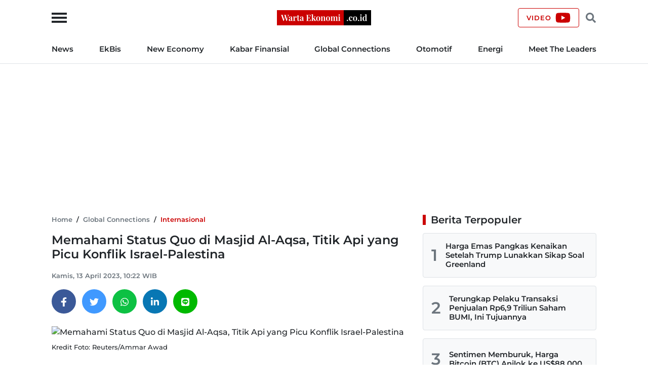

--- FILE ---
content_type: text/html; charset=UTF-8
request_url: https://wartaekonomi.co.id/read493072/memahami-status-quo-di-masjid-al-aqsa-titik-api-yang-picu-konflik-israel-palestina?page=2
body_size: 17383
content:
<!doctype html>
<html lang="id">

<head>
    <title>Memahami Status Quo di Masjid Al-Aqsa, Titik Api yang Picu Konflik Israel-Palestina - Halaman 2</title>

    <link rel="dns-prefetch" href="https://securepubads.g.doubleclick.net">
    <link rel="dns-prefetch" href="https://ads.pubmatic.com">
    <link rel="dns-prefetch" href="https://www.googletagmanager.com">
    <link rel="dns-prefetch" href="https://connect.facebook.net">
    <link rel="dns-prefetch" href="https://www.facebook.com">
    <link rel="dns-prefetch" href="https://pagead2.googlesyndication.com">
    <link rel="dns-prefetch" href="https://googleads.g.doubleclick.net">
    <link rel="dns-prefetch" href="https://static.doubleclick.net">
    <link rel="dns-prefetch" href="https://jnn-pa.googleapis.com">
    <link rel="dns-prefetch" href="https://www.google.com">
    <link rel="dns-prefetch" href="https://fonts.gstatic.com">
    <link rel="dns-prefetch" href="https://anymind360.com">
    <link rel="dns-prefetch" href="https://foto.wartaekonomi.co.id">
    <link rel="preload" href="https://wartaekonomi.co.id/css/style.min.css?rand=Y9SUE1vx" as="style">
    <link rel="preload" href="https://wartaekonomi.co.id/js/script.min.js?rand=Y9SUE1vx" as="script">
    <link rel="preload" href="https://fonts.gstatic.com/s/montserrat/v25/JTUSjIg1_i6t8kCHKm459Wlhyw.woff2" as="font" type="font/woff2" crossorigin>

    <!-- Required meta tags -->
    <meta charset="utf-8">
    <meta name="viewport" content="width=device-width, initial-scale=1">

    <meta name="google-site-verification" content="AvImw9gN1uaC9mqQ2NcDDNCzwDM_9rcVWwCbP5u0Pj8">
    <meta name="Trafficstars" content="80961">
    <meta name="alexaVerifyID" content="JM9ooB47tT05W66ysdPl56PHgGA">
    <meta name="description" content="Seorang ahli hukum Palestina di kota dan kompleks tersebut, Khaled Zabarqa, menyebut Israel tidak memiliki kedaulatan atas Yerusalem. - Halaman 2">
    <meta name="keywords" content="masjid al aqsa, israel">
    <meta name="robots" content="index, follow">
    <meta name="googlebot-news" content="index, follow">
    <meta name="googlebot" content="index, follow">
    <meta name="language" content="id">
    <meta name="geo.country" content="id">
    <meta name="geo.placename" content="Indonesia">

    <meta property="og:type" content="article">
    <meta property="og:site_name" content="Warta Ekonomi">
    <meta property="og:title" content="Memahami Status Quo di Masjid Al-Aqsa, Titik Api yang Picu Konflik Israel-Palestina">
    <meta property="og:image" content="https://foto.wartaekonomi.co.id/files/arsip_foto_2023_04_10/al-aqsa_141534_small.jpg">
    <meta property="og:image:type" content="image/jpeg">
    <meta property="og:image:width" content="500">
    <meta property="og:image:height" content="288">
    <meta property="og:description" content="Seorang ahli hukum Palestina di kota dan kompleks tersebut, Khaled Zabarqa, menyebut Israel tidak memiliki kedaulatan atas Yerusalem. - Halaman 2">
    <meta property="og:url" content="https://wartaekonomi.co.id/read493072/memahami-status-quo-di-masjid-al-aqsa-titik-api-yang-picu-konflik-israel-palestina">

    <meta name="twitter:card" content="summary_large_image">
    <meta name="twitter:title" content="Memahami Status Quo di Masjid Al-Aqsa, Titik Api yang Picu Konflik Israel-Palestina">
    <meta name="twitter:description" content="Seorang ahli hukum Palestina di kota dan kompleks tersebut, Khaled Zabarqa, menyebut Israel tidak memiliki kedaulatan atas Yerusalem. - Halaman 2">
    <meta name="twitter:image" content="https://foto.wartaekonomi.co.id/files/arsip_foto_2023_04_10/al-aqsa_141534_big.jpg">
    <meta name="twitter:image:src" content="https://foto.wartaekonomi.co.id/files/arsip_foto_2023_04_10/al-aqsa_141534_big.jpg">

    <meta property="fb:app_id" content="310001522801612">

    <link rel="amphtml" href="https://wartaekonomi.co.id/amp/read493072/memahami-status-quo-di-masjid-al-aqsa-titik-api-yang-picu-konflik-israel-palestina">
    <link rel="canonical" href="https://wartaekonomi.co.id/read493072/memahami-status-quo-di-masjid-al-aqsa-titik-api-yang-picu-konflik-israel-palestina">

    <link rel="shortcut icon" href="https://wartaekonomi.co.id/img/favicon.ico" type="image/x-icon">
    <link rel="icon" href="https://wartaekonomi.co.id/img/favicon.ico" type="image/x-icon">

    <link rel="stylesheet" href="https://wartaekonomi.co.id/css/style.min.css?rand=Y9SUE1vx">

    <script type="application/ld+json">
    {
        "@context": "https://schema.org",
        "@type": "BreadcrumbList",
        "itemListElement": [{
                "@type": "ListItem",
                "position": 1,
                "item": {
                    "@id": "https://wartaekonomi.co.id/",
                    "name": "Home"
                }
            },
            {
                "@type": "ListItem",
                "position": 2,
                "item": {
                    "@id": "https://wartaekonomi.co.id/category-274/internasional",
                    "name": "Internasional"
                }
            },
            {
                "@type": "ListItem",
                "position": 3,
                "item": {
                    "@id": "https://wartaekonomi.co.id/read493072/memahami-status-quo-di-masjid-al-aqsa-titik-api-yang-picu-konflik-israel-palestina",
                    "name": "Memahami Status Quo di Masjid Al-Aqsa, Titik Api yang Picu Konflik Israel-Palestina"
                }
            }
        ]
    }
</script>

<script type="application/ld+json">
    {
        "@context": "https://schema.org",
        "@type": "WebPage",
        "headline": "Memahami Status Quo di Masjid Al-Aqsa, Titik Api yang Picu Konflik Israel-Palestina",
        "url": "https://wartaekonomi.co.id/read493072/memahami-status-quo-di-masjid-al-aqsa-titik-api-yang-picu-konflik-israel-palestina",
        "datePublished": "2023-04-13T10:22:00+07:00",
        "image": "https://foto.wartaekonomi.co.id/files/arsip_foto_2023_04_10/al-aqsa_141534_big.jpg",
        "thumbnailUrl": "https://foto.wartaekonomi.co.id/files/arsip_foto_2023_04_10/al-aqsa_141534_small.jpg"
    }
</script>

<script type="application/ld+json">
    {
        "@context": "http://schema.org",
        "@type": "NewsArticle",
        "mainEntityOfPage": {
            "@type": "WebPage",
            "@id": "https://wartaekonomi.co.id/read493072/memahami-status-quo-di-masjid-al-aqsa-titik-api-yang-picu-konflik-israel-palestina"
        },
        "headline": "Memahami Status Quo di Masjid Al-Aqsa, Titik Api yang Picu Konflik Israel-Palestina",
        "image": {
            "@type": "ImageObject",
            "url": "https://foto.wartaekonomi.co.id/files/arsip_foto_2023_04_10/al-aqsa_141534_big.jpg"
        },
        "datePublished": "2023-04-13T10:22:00+07:00",
        "dateModified": "2023-04-13T10:22:00+07:00",
        "description": "Seorang ahli hukum Palestina di kota dan kompleks tersebut, Khaled Zabarqa, menyebut Israel tidak memiliki kedaulatan atas Yerusalem.",
        "author": {
             "@type": "Person",
            "name": "Redaksi"
        },
        "publisher": {
            "@type": "Organization",
            "name": "Warta Ekonomi",
            "logo": {
                "@type": "ImageObject",
                "url": "https://wartaekonomi.co.id/img/logo.png?rand=Y9SUE1vx"
            }
        }
    }
</script>


<!-- Global site tag (gtag.js) - Google Analytics -->
<script async src="https://www.googletagmanager.com/gtag/js?id=G-XRQ836EWGG" type="fd9160b8a0ad20cd344040b0-text/javascript"></script>

    <!-- Adsense -->
    <script async src="https://pagead2.googlesyndication.com/pagead/js/adsbygoogle.js?client=ca-pub-6575109187818638" crossorigin="anonymous" type="fd9160b8a0ad20cd344040b0-text/javascript"></script>

<!-- GAM -->
<script async src="https://securepubads.g.doubleclick.net/tag/js/gpt.js" type="fd9160b8a0ad20cd344040b0-text/javascript"></script>

<script type="fd9160b8a0ad20cd344040b0-text/javascript">
    // Google Analytics
    window.dataLayer = window.dataLayer || [];

    function gtag() {
        dataLayer.push(arguments);
    }
    gtag('js', new Date());
    gtag('config', 'G-XRQ836EWGG');

    gtag('event', 'page_view', {
         "editor": "Muhammad Syahrianto",
        "category": "Global Connections",
        "sub_category": "Internasional"
    });

    // GAM
    window.googletag = window.googletag || {
        cmd: []
    };

    googletag.cmd.push(function() {
        googletag.defineSlot('/21863669784/Mob_In_Article_BP_2', [300, 250], 'div-gpt-ad-1647729625996-0').addService(googletag.pubads());
        googletag.defineSlot('/21863669784/Mob_In_Article_BP_3', [300, 250], 'div-gpt-ad-1647729684060-0').addService(googletag.pubads());

                    googletag.defineSlot('/21863669784/we-desktop-article-billboard', [
                [780, 250],
                [970, 250]
            ], 'div-gpt-ad-1652842426363-0').addService(googletag.pubads());
            googletag.defineSlot('/21863669784/we-desktop-article-skin-ad-left', [120, 600], 'div-gpt-ad-1652845968430-0').addService(googletag.pubads());
            googletag.defineSlot('/21863669784/we-desktop-article-skin-ad-right', [120, 600], 'div-gpt-ad-1652848892596-0').addService(googletag.pubads());
        
        googletag.pubads().setTargeting('we-kanal', ['5']);
        googletag.pubads().setTargeting('we-sub-kanal', ['274']);
        googletag.pubads().enableSingleRequest();
        googletag.pubads().collapseEmptyDivs();
        googletag.enableServices();
    });

    // IZooto
    window._izq = window._izq || [];
    window._izq.push(["init"]);
    try {
        window._izq.push(["registerSubscriptionCallback", function(obj) {
            if (obj.statuscode == 1) {
                window._izq.push(["userProfile", {
                    "add": {
                        "Category": "Global Connections",
                        "SubCategory": "Internasional"
                    }
                }]);
            }
        }]);

        window.izConfig = JSON.parse('{"client":36181,"sourceOrigin":"https:\/\/wartaekonomi.co.id","domainRoot":"","webPushId":"","webServiceUrl":"","isSdkHttps":1,"customPixelLink":"","mobileAllowed":1,"serviceWorkerName":"\/service-worker.js","manifestName":"\/manifest.json","desktopAllowed":1,"setEnr":1,"izootoStatus":1,"debug":0,"siteUrl":"https:\/\/wartaekonomi.co.id","promptDelay":0,"repeatPromptDelay":0,"tagsEnabled":1,"welcomeNotification":{"status":0,"title":"","body":"","icon":"","url":"","showAfter":0,"clickTimeout":0},"locale":"en","vapidPublicKey":"BKnxZBKJUNqyordju8m3NexUIk0JkH1cNko7qtwe0qiHQvrcFoB16Zw4QRpawTPmCyukH0EAM-U0BhhHTe3NA5c","overlay":0,"mobPromptFlow":0,"mobOptInDesignType":0,"optInDesign":"","mobPromptDesign":{"message":"We\'d like to notify you about the latest updates","subMessage":"You can unsubscribe from notifications anytime","icon":"https:\/\/cdnimg.izooto.com\/default\/6.png","btn1Txt":"Later","btn2Txt":"Allow","position":"","bgColor":"#f9f9f9","titleForeColor":"#5a5a5a","messageForeColor":"#5a5a5a","btn1bgColor":"#f9f9f9","btn1ForeColor":"#808080","btn2bgColor":"#0e53a1","btn2ForeColor":"#fff"},"promptFlow":0,"optInDesignType":0,"promptDesign":{"message":"We\'d like to notify you about the latest updates","subMessage":"You can unsubscribe from notifications anytime","icon":"https:\/\/cdnimg.izooto.com\/default\/6.png","btn1Txt":"Later","btn2Txt":"Allow","position":"","bgColor":"#f9f9f9","titleForeColor":"#5a5a5a","messageForeColor":"#5a5a5a","btn1bgColor":"#f9f9f9","btn1ForeColor":"#808080","btn2bgColor":"#0e53a1","btn2ForeColor":"#fff"},"branding":1,"overlayMessage":"Click on \'Allow\' to subscribe to the latest updates."}');
        var container = document.body ? document.body : document.head;

        if ("" !== izConfig.customPixelLink) {
            var _izAlt = document.createElement("script");
            _izAlt.id = "izootoAlt",
                _izAlt.src = izConfig.customPixelLink,
                container.appendChild(_izAlt);
        } else {
            var _iz = document.createElement("script");
            _iz.id = "izootoSdk",
                _iz.src = "https://cdn.izooto.com/scripts/sdk/izooto.js",
                container.appendChild(_iz);
        }
    } catch (err) {}
</script></head>

<body>

    <!-- Facebook Javascript SDK -->
    <div id="fb-root"></div>
    <script async defer crossorigin="anonymous" src="https://connect.facebook.net/id_ID/sdk.js#xfbml=1&version=v11.0&appId=310001522801612&autoLogAppEvents=1" type="fd9160b8a0ad20cd344040b0-text/javascript"></script>

    <!-- Header Start -->
<header class="border-bottom w-100">
    <div class="headerLogo">
        <div class="container h-100">
            <div class="row align-items-center h-100">
                <div class="col-12 position-relative text-center">
                    <button class="sideMenuToggle">
                        <span></span>
                        <span></span>
                        <span></span>
                    </button>
                    <!-- //.sideMenuToggle -->

                    <a href="https://wartaekonomi.co.id/" title="Warta Ekonomi">
                        <img width="186" height="30" src="https://wartaekonomi.co.id/img/logo.png?rand=Y9SUE1vx" alt="Logo Warta Ekonomi">
                    </a>

                    <div class="headerCTA d-flex end-0 position-absolute">
                        <a href="https://youtube.com/@WartaEkonomiID?si=QFAql2Uy2HOzPcLT" rel="nofollow" title="Channel YouTube Warta Ekonomi" class="align-items-center border-primary btn d-none d-lg-flex fs-9 fw-bold lh-1 ls-1 px-3 text-uppercase" target="_blank">
                            <span class="pe-2">Video</span>
                            <svg xmlns="http://www.w3.org/2000/svg" viewBox="0 0 576 512"><!-- Font Awesome Free 5.15.4 by @fontawesome - https://fontawesome.com License - https://fontawesome.com/license/free (Icons: CC BY 4.0, Fonts: SIL OFL 1.1, Code: MIT License) --><path d="M549.655 124.083c-6.281-23.65-24.787-42.276-48.284-48.597C458.781 64 288 64 288 64S117.22 64 74.629 75.486c-23.497 6.322-42.003 24.947-48.284 48.597-11.412 42.867-11.412 132.305-11.412 132.305s0 89.438 11.412 132.305c6.281 23.65 24.787 41.5 48.284 47.821C117.22 448 288 448 288 448s170.78 0 213.371-11.486c23.497-6.321 42.003-24.171 48.284-47.821 11.412-42.867 11.412-132.305 11.412-132.305s0-89.438-11.412-132.305zm-317.51 213.508V175.185l142.739 81.205-142.739 81.201z"/></svg>                        </a>

                        <button class="headerSearchToggle border-0 btn lh-1 me-1 ms-1"><svg xmlns="http://www.w3.org/2000/svg" viewBox="0 0 512 512"><!-- Font Awesome Free 5.15.4 by @fontawesome - https://fontawesome.com License - https://fontawesome.com/license/free (Icons: CC BY 4.0, Fonts: SIL OFL 1.1, Code: MIT License) --><path d="M505 442.7L405.3 343c-4.5-4.5-10.6-7-17-7H372c27.6-35.3 44-79.7 44-128C416 93.1 322.9 0 208 0S0 93.1 0 208s93.1 208 208 208c48.3 0 92.7-16.4 128-44v16.3c0 6.4 2.5 12.5 7 17l99.7 99.7c9.4 9.4 24.6 9.4 33.9 0l28.3-28.3c9.4-9.4 9.4-24.6.1-34zM208 336c-70.7 0-128-57.2-128-128 0-70.7 57.2-128 128-128 70.7 0 128 57.2 128 128 0 70.7-57.2 128-128 128z"/></svg></button>
                    </div>
                    <!-- //.headerCTA -->
                </div>
                <!-- //.col-12 -->
            </div>
            <!-- //.row -->
        </div>
        <!-- //.container -->
    </div>
    <!-- //.headerLogo -->

    <div class="headerNav d-none d-lg-block">
        <div class="container">
            <div class="row">
                <div class="col-12">
                    <nav>
    <ul class="d-flex fs-7 fw-bold list-inline justify-content-between m-0 py-3">
        
            <li class="list-inline-item pr-2 pe-xl-3 ?>"><a href="https://wartaekonomi.co.id/category-parent-1/kabar-indonesia" title="News">News</a></li>

        
            <li class="list-inline-item px-2 px-xl-3 ?>"><a href="https://wartaekonomi.co.id/category-parent-2/kabar-ekbis" title="EkBis">EkBis</a></li>

        
            <li class="list-inline-item px-2 px-xl-3 ?>"><a href="https://wartaekonomi.co.id/category-parent-3/new-economy" title="New Economy">New Economy</a></li>

        
            <li class="list-inline-item px-2 px-xl-3 ?>"><a href="https://wartaekonomi.co.id/category-parent-4/kabar-finansial" title="Kabar Finansial">Kabar Finansial</a></li>

        
            <li class="list-inline-item px-2 px-xl-3 ?>"><a href="https://wartaekonomi.co.id/category-parent-5/global-connections" title="Global Connections">Global Connections</a></li>

        
        <li class="list-inline-item px-2 px-xl-3"><a href="https://wartaekonomi.co.id/category-282/otomotif" title="Otomotif">Otomotif</a></li>
        <li class="list-inline-item px-2 px-xl-3"><a href="https://wartaekonomi.co.id/category-290/energi" title="Energi">Energi</a></li>
        <li class="list-inline-item ps-2 ps-xl-3"><a href="https://wartaekonomi.co.id/category-303/ceo-interview" title="Meet The Leaders">Meet The Leaders</a></li>
    </ul>
</nav>                </div>
                <!-- //.col-12 -->
            </div>
            <!-- //.row -->
        </div>
        <!-- //.container -->
    </div>
    <!-- //.headerNav -->

    <div class="headerSearch d-none h-100 position-absolute start-0 top-0 w-100">
        <div class="container h-100">
            <div class="row align-items-center h-100">
                <div class="col-12">
                    <div class="d-flex align-items-center">
                        <form method="POST" action="https://wartaekonomi.co.id/search" class="w-100">
                            <input type="text" name="q" placeholder="Cari berita" autocomplete="off" class="bg-light border px-3 py-2 rounded w-100">
                        </form>
                        <button class="headerSearchToggleClose bg-primary border-primary btn fs-9 fw-bold lh-1 ls-1 ms-2 px-3 text-uppercase text-white">Tutup</button>
                    </div>
                    <!-- //.d-flex -->
                </div>
                <!-- //.col-12 -->
            </div>
            <!-- //.row -->
        </div>
        <!-- //.container -->
    </div>
    <!-- //.headerSearch -->
</header>
<!-- //Header End -->

<!-- sideMenu Start -->
<div class="sideMenuMask"></div>

<div class="sideMenu">
    <div class="sideMenuSection sideMenuToggleCloseWrapper">
        <span class="sideMenuTitle fw-bold lh-1 ps-3 text-uppercase">Menu</span>

        <div class="sideMenuToggleClose" role="button" aria-label="Close Menu" tabindex="0">
            <span></span>
            <span></span>
        </div>
        <!-- //.sideMenuToggleClose -->
    </div>
    <!-- //.sideMenuSection -->

    <div class="sideMenuSection pb-0">
        <form method="POST" action="https://wartaekonomi.co.id/search" class="w-100">
            <input type="text" name="q" placeholder="Cari berita" autocomplete="off" class="bg-light border px-3 py-2 rounded w-100">
        </form>
    </div>
    <!-- //.sideMenuSection -->

    <div id="sideMenuAccordion" class="sideMenuSection sideMenuAccordion border-bottom">
                    <section class="accordionItem">
                <h6 class="accordionItemTitle fs-7 fw-bold">
                    News<svg xmlns="http://www.w3.org/2000/svg" viewBox="0 0 448 512"><!-- Font Awesome Free 5.15.4 by @fontawesome - https://fontawesome.com License - https://fontawesome.com/license/free (Icons: CC BY 4.0, Fonts: SIL OFL 1.1, Code: MIT License) --><path d="M207.029 381.476L12.686 187.132c-9.373-9.373-9.373-24.569 0-33.941l22.667-22.667c9.357-9.357 24.522-9.375 33.901-.04L224 284.505l154.745-154.021c9.379-9.335 24.544-9.317 33.901.04l22.667 22.667c9.373 9.373 9.373 24.569 0 33.941L240.971 381.476c-9.373 9.372-24.569 9.372-33.942 0z"/></svg>                </h6>
                <div class="accordionPanel">
                    <ul class="list-inline fs-8 fw-bold">
                                                    <li class="ps-3 py-2">
                                <a href="https://wartaekonomi.co.id/category-53/nasional" title="Nasional" class="text-dark">Nasional</a>                            </li>
                                                    <li class="ps-3 py-2">
                                <a href="https://wartaekonomi.co.id/category-55/megapolitan" title="Megapolitan" class="text-dark">Megapolitan</a>                            </li>
                                                    <li class="ps-3 py-2">
                                <a href="https://wartaekonomi.co.id/category-269/daerah" title="Daerah" class="text-dark">Daerah</a>                            </li>
                                                    <li class="ps-3 py-2">
                                <a href="https://wartaekonomi.co.id/category-280/politik" title="Politik" class="text-dark">Politik</a>                            </li>
                                                    <li class="ps-3 py-2">
                                <a href="https://wartaekonomi.co.id/category-291/hukum" title="Hukum" class="text-dark">Hukum</a>                            </li>
                                            </ul>
                </div>
                <!-- //.accordionPanel -->
            </section>
                    <section class="accordionItem">
                <h6 class="accordionItemTitle fs-7 fw-bold">
                    EkBis<svg xmlns="http://www.w3.org/2000/svg" viewBox="0 0 448 512"><!-- Font Awesome Free 5.15.4 by @fontawesome - https://fontawesome.com License - https://fontawesome.com/license/free (Icons: CC BY 4.0, Fonts: SIL OFL 1.1, Code: MIT License) --><path d="M207.029 381.476L12.686 187.132c-9.373-9.373-9.373-24.569 0-33.941l22.667-22.667c9.357-9.357 24.522-9.375 33.901-.04L224 284.505l154.745-154.021c9.379-9.335 24.544-9.317 33.901.04l22.667 22.667c9.373 9.373 9.373 24.569 0 33.941L240.971 381.476c-9.373 9.372-24.569 9.372-33.942 0z"/></svg>                </h6>
                <div class="accordionPanel">
                    <ul class="list-inline fs-8 fw-bold">
                                                    <li class="ps-3 py-2">
                                <a href="https://wartaekonomi.co.id/category-54/makro" title="Makro" class="text-dark">Makro</a>                            </li>
                                                    <li class="ps-3 py-2">
                                <a href="https://wartaekonomi.co.id/category-261/infrastruktur" title="Infrastruktur" class="text-dark">Infrastruktur</a>                            </li>
                                                    <li class="ps-3 py-2">
                                <a href="https://wartaekonomi.co.id/category-267/properti" title="Properti" class="text-dark">Properti</a>                            </li>
                                                    <li class="ps-3 py-2">
                                <a href="https://wartaekonomi.co.id/category-268/agribisnis" title="Agribisnis" class="text-dark">Agribisnis</a>                            </li>
                                                    <li class="ps-3 py-2">
                                <a href="https://wartaekonomi.co.id/category-270/pajak" title="Pajak" class="text-dark">Pajak</a>                            </li>
                                                    <li class="ps-3 py-2">
                                <a href="https://wartaekonomi.co.id/category-277/perikanan" title="Perikanan" class="text-dark">Perikanan</a>                            </li>
                                                    <li class="ps-3 py-2">
                                <a href="https://wartaekonomi.co.id/category-289/transportasi" title="Transportasi" class="text-dark">Transportasi</a>                            </li>
                                                    <li class="ps-3 py-2">
                                <a href="https://wartaekonomi.co.id/category-297/riil" title="Riil" class="text-dark">Riil</a>                            </li>
                                                    <li class="ps-3 py-2">
                                <a href="https://wartaekonomi.co.id/category-298/industri" title="Industri" class="text-dark">Industri</a>                            </li>
                                                    <li class="ps-3 py-2">
                                <a href="https://wartaekonomi.co.id/category-300/bisnis" title="Bisnis" class="text-dark">Bisnis</a>                            </li>
                                                    <li class="ps-3 py-2">
                                <a href="https://wartaekonomi.co.id/category-302/jasa" title="Jasa" class="text-dark">Jasa</a>                            </li>
                                            </ul>
                </div>
                <!-- //.accordionPanel -->
            </section>
                    <section class="accordionItem">
                <h6 class="accordionItemTitle fs-7 fw-bold">
                    New Economy<svg xmlns="http://www.w3.org/2000/svg" viewBox="0 0 448 512"><!-- Font Awesome Free 5.15.4 by @fontawesome - https://fontawesome.com License - https://fontawesome.com/license/free (Icons: CC BY 4.0, Fonts: SIL OFL 1.1, Code: MIT License) --><path d="M207.029 381.476L12.686 187.132c-9.373-9.373-9.373-24.569 0-33.941l22.667-22.667c9.357-9.357 24.522-9.375 33.901-.04L224 284.505l154.745-154.021c9.379-9.335 24.544-9.317 33.901.04l22.667 22.667c9.373 9.373 9.373 24.569 0 33.941L240.971 381.476c-9.373 9.372-24.569 9.372-33.942 0z"/></svg>                </h6>
                <div class="accordionPanel">
                    <ul class="list-inline fs-8 fw-bold">
                                                    <li class="ps-3 py-2">
                                <a href="https://wartaekonomi.co.id/category-263/green-economy" title="Green Economy" class="text-dark">Green Economy</a>                            </li>
                                                    <li class="ps-3 py-2">
                                <a href="https://wartaekonomi.co.id/category-264/digital-economy" title="Digital Economy" class="text-dark">Digital Economy</a>                            </li>
                                                    <li class="ps-3 py-2">
                                <a href="https://wartaekonomi.co.id/category-272/entrepreneur" title="Entrepreneur" class="text-dark">Entrepreneur</a>                            </li>
                                                    <li class="ps-3 py-2">
                                <a href="https://wartaekonomi.co.id/category-276/csr" title="CSR" class="text-dark">CSR</a>                            </li>
                                            </ul>
                </div>
                <!-- //.accordionPanel -->
            </section>
                    <section class="accordionItem">
                <h6 class="accordionItemTitle fs-7 fw-bold">
                    Kabar Finansial<svg xmlns="http://www.w3.org/2000/svg" viewBox="0 0 448 512"><!-- Font Awesome Free 5.15.4 by @fontawesome - https://fontawesome.com License - https://fontawesome.com/license/free (Icons: CC BY 4.0, Fonts: SIL OFL 1.1, Code: MIT License) --><path d="M207.029 381.476L12.686 187.132c-9.373-9.373-9.373-24.569 0-33.941l22.667-22.667c9.357-9.357 24.522-9.375 33.901-.04L224 284.505l154.745-154.021c9.379-9.335 24.544-9.317 33.901.04l22.667 22.667c9.373 9.373 9.373 24.569 0 33.941L240.971 381.476c-9.373 9.372-24.569 9.372-33.942 0z"/></svg>                </h6>
                <div class="accordionPanel">
                    <ul class="list-inline fs-8 fw-bold">
                                                    <li class="ps-3 py-2">
                                <a href="https://wartaekonomi.co.id/category-259/finansial" title="Finansial" class="text-dark">Finansial</a>                            </li>
                                                    <li class="ps-3 py-2">
                                <a href="https://wartaekonomi.co.id/category-283/bursa" title="Bursa" class="text-dark">Bursa</a>                            </li>
                                                    <li class="ps-3 py-2">
                                <a href="https://wartaekonomi.co.id/category-284/perbankan" title="Perbankan" class="text-dark">Perbankan</a>                            </li>
                                                    <li class="ps-3 py-2">
                                <a href="https://wartaekonomi.co.id/category-285/asuransi" title="Asuransi" class="text-dark">Asuransi</a>                            </li>
                                                    <li class="ps-3 py-2">
                                <a href="https://wartaekonomi.co.id/category-286/multifinance" title="Multifinance" class="text-dark">Multifinance</a>                            </li>
                                                    <li class="ps-3 py-2">
                                <a href="https://wartaekonomi.co.id/category-294/dana-pensiun" title="Dana Pensiun" class="text-dark">Dana Pensiun</a>                            </li>
                                                    <li class="ps-3 py-2">
                                <a href="https://wartaekonomi.co.id/category-299/perencanaan-keuangan" title="Perencanaan Keuangan" class="text-dark">Perencanaan Keuangan</a>                            </li>
                                            </ul>
                </div>
                <!-- //.accordionPanel -->
            </section>
                    <section class="accordionItem">
                <h6 class="accordionItemTitle fs-7 fw-bold">
                    Global Connections<svg xmlns="http://www.w3.org/2000/svg" viewBox="0 0 448 512"><!-- Font Awesome Free 5.15.4 by @fontawesome - https://fontawesome.com License - https://fontawesome.com/license/free (Icons: CC BY 4.0, Fonts: SIL OFL 1.1, Code: MIT License) --><path d="M207.029 381.476L12.686 187.132c-9.373-9.373-9.373-24.569 0-33.941l22.667-22.667c9.357-9.357 24.522-9.375 33.901-.04L224 284.505l154.745-154.021c9.379-9.335 24.544-9.317 33.901.04l22.667 22.667c9.373 9.373 9.373 24.569 0 33.941L240.971 381.476c-9.373 9.372-24.569 9.372-33.942 0z"/></svg>                </h6>
                <div class="accordionPanel">
                    <ul class="list-inline fs-8 fw-bold">
                                                    <li class="ps-3 py-2">
                                <a href="https://wartaekonomi.co.id/category-274/internasional" title="Internasional" class="text-dark">Internasional</a>                            </li>
                                                    <li class="ps-3 py-2">
                                <a href="https://wartaekonomi.co.id/category-278/english-edition" title="English Edition" class="text-dark">English Edition</a>                            </li>
                                                    <li class="ps-3 py-2">
                                <a href="https://wartaekonomi.co.id/category-295/asia-pasifik" title="Asia Pasifik" class="text-dark">Asia Pasifik</a>                            </li>
                                                    <li class="ps-3 py-2">
                                <a href="https://wartaekonomi.co.id/category-296/asean" title="ASEAN" class="text-dark">ASEAN</a>                            </li>
                                            </ul>
                </div>
                <!-- //.accordionPanel -->
            </section>
        
        <section class="accordionItem">
            <h6 class="accordionItemTitle fs-7 fw-bold"><a href="https://wartaekonomi.co.id/category-282/otomotif" title="Otomotif" class="text-dark">Otomotif</a></h6>
        </section>

        <section class="accordionItem">
            <h6 class="accordionItemTitle fs-7 fw-bold"><a href="https://wartaekonomi.co.id/category-290/energi" title="Energi" class="text-dark">Energi</a></h6>
        </section>

        <section class="accordionItem">
            <h6 class="accordionItemTitle fs-7 fw-bold"><a href="https://wartaekonomi.co.id/category-303/ceo-interview" title="Meet The Leaders" class="text-dark">Meet The Leaders</a></h6>
        </section>

        <section class="accordionItem">
            <h6 class="accordionItemTitle fs-7 fw-bold"><a href="https://wartaekonomi.co.id/indeks" title="Indeks" class="text-dark">Indeks</a></h6>
        </section>

        <section class="accordionItem">
            <h6 class="accordionItemTitle fs-7 fw-bold"><a href="https://youtube.com/@WartaEkonomiID?si=QFAql2Uy2HOzPcLT" title="Channel YouTube Warta Ekonomi" class="text-dark" target="_blank">Video</a></h6>
        </section>

        <section class="accordionItem">
            <h6 class="accordionItemTitle fs-7 fw-bold m-0"><a href="https://wartaekonomi.co.id/page/1-about-warta-ekonomi" title="About Us" class="text-dark">About Us</a></h6>
        </section>
    </div>
    <!-- //.sideMenuSection -->

    <div class="sideMenuSection sideMenuSocialMedia">
        <h6 class="fs-7 fw-bold mb-3">Social Media</h6>
        <ul class="socialMediaIcon list-inline m-0">
    <li class="list-inline-item me-3">
        <a rel="nofollow" title="Facebook" href="https://www.facebook.com/warta.ekonomi" target="_blank">
            <svg xmlns="http://www.w3.org/2000/svg" viewBox="0 0 320 512"><!-- Font Awesome Free 5.15.4 by @fontawesome - https://fontawesome.com License - https://fontawesome.com/license/free (Icons: CC BY 4.0, Fonts: SIL OFL 1.1, Code: MIT License) --><path d="M279.14 288l14.22-92.66h-88.91v-60.13c0-25.35 12.42-50.06 52.24-50.06h40.42V6.26S260.43 0 225.36 0c-73.22 0-121.08 44.38-121.08 124.72v70.62H22.89V288h81.39v224h100.17V288z" /></svg>        </a>
    </li>

    <li class="list-inline-item me-3">
        <a rel="nofollow" title="Twitter" href="https://www.twitter.com/WartaEkonomi" target="_blank">
            <svg xmlns="http://www.w3.org/2000/svg" viewBox="0 0 512 512"><!-- Font Awesome Free 5.15.4 by @fontawesome - https://fontawesome.com License - https://fontawesome.com/license/free (Icons: CC BY 4.0, Fonts: SIL OFL 1.1, Code: MIT License) --><path d="M459.37 151.716c.325 4.548.325 9.097.325 13.645 0 138.72-105.583 298.558-298.558 298.558-59.452 0-114.68-17.219-161.137-47.106 8.447.974 16.568 1.299 25.34 1.299 49.055 0 94.213-16.568 130.274-44.832-46.132-.975-84.792-31.188-98.112-72.772 6.498.974 12.995 1.624 19.818 1.624 9.421 0 18.843-1.3 27.614-3.573-48.081-9.747-84.143-51.98-84.143-102.985v-1.299c13.969 7.797 30.214 12.67 47.431 13.319-28.264-18.843-46.781-51.005-46.781-87.391 0-19.492 5.197-37.36 14.294-52.954 51.655 63.675 129.3 105.258 216.365 109.807-1.624-7.797-2.599-15.918-2.599-24.04 0-57.828 46.782-104.934 104.934-104.934 30.213 0 57.502 12.67 76.67 33.137 23.715-4.548 46.456-13.32 66.599-25.34-7.798 24.366-24.366 44.833-46.132 57.827 21.117-2.273 41.584-8.122 60.426-16.243-14.292 20.791-32.161 39.308-52.628 54.253z"/></svg>        </a>
    </li>

    <li class="list-inline-item me-3">
        <a rel="nofollow" title="TikTok" href="https://www.tiktok.com/@warta_ekonomi" target="_blank">
            <svg xmlns="http://www.w3.org/2000/svg" viewBox="0 0 448 512"><!-- Font Awesome Free 5.15.4 by @fontawesome - https://fontawesome.com License - https://fontawesome.com/license/free (Icons: CC BY 4.0, Fonts: SIL OFL 1.1, Code: MIT License) --><path d="M448,209.91a210.06,210.06,0,0,1-122.77-39.25V349.38A162.55,162.55,0,1,1,185,188.31V278.2a74.62,74.62,0,1,0,52.23,71.18V0l88,0a121.18,121.18,0,0,0,1.86,22.17h0A122.18,122.18,0,0,0,381,102.39a121.43,121.43,0,0,0,67,20.14Z"/></svg>        </a>
    </li>

    <li class="list-inline-item me-3">
        <a rel="nofollow" title="YouTube" href="https://youtube.com/@WartaEkonomiID?si=QFAql2Uy2HOzPcLT" target="_blank">
            <svg xmlns="http://www.w3.org/2000/svg" viewBox="0 0 576 512"><!-- Font Awesome Free 5.15.4 by @fontawesome - https://fontawesome.com License - https://fontawesome.com/license/free (Icons: CC BY 4.0, Fonts: SIL OFL 1.1, Code: MIT License) --><path d="M549.655 124.083c-6.281-23.65-24.787-42.276-48.284-48.597C458.781 64 288 64 288 64S117.22 64 74.629 75.486c-23.497 6.322-42.003 24.947-48.284 48.597-11.412 42.867-11.412 132.305-11.412 132.305s0 89.438 11.412 132.305c6.281 23.65 24.787 41.5 48.284 47.821C117.22 448 288 448 288 448s170.78 0 213.371-11.486c23.497-6.321 42.003-24.171 48.284-47.821 11.412-42.867 11.412-132.305 11.412-132.305s0-89.438-11.412-132.305zm-317.51 213.508V175.185l142.739 81.205-142.739 81.201z"/></svg>        </a>
    </li>

    <li class="list-inline-item">
        <a rel="nofollow" title="Instagram" href="https://www.instagram.com/wartaekonomi/" target="_blank">
            <svg xmlns="http://www.w3.org/2000/svg" viewBox="0 0 448 512"><!-- Font Awesome Free 5.15.4 by @fontawesome - https://fontawesome.com License - https://fontawesome.com/license/free (Icons: CC BY 4.0, Fonts: SIL OFL 1.1, Code: MIT License) --><path d="M224.1 141c-63.6 0-114.9 51.3-114.9 114.9s51.3 114.9 114.9 114.9S339 319.5 339 255.9 287.7 141 224.1 141zm0 189.6c-41.1 0-74.7-33.5-74.7-74.7s33.5-74.7 74.7-74.7 74.7 33.5 74.7 74.7-33.6 74.7-74.7 74.7zm146.4-194.3c0 14.9-12 26.8-26.8 26.8-14.9 0-26.8-12-26.8-26.8s12-26.8 26.8-26.8 26.8 12 26.8 26.8zm76.1 27.2c-1.7-35.9-9.9-67.7-36.2-93.9-26.2-26.2-58-34.4-93.9-36.2-37-2.1-147.9-2.1-184.9 0-35.8 1.7-67.6 9.9-93.9 36.1s-34.4 58-36.2 93.9c-2.1 37-2.1 147.9 0 184.9 1.7 35.9 9.9 67.7 36.2 93.9s58 34.4 93.9 36.2c37 2.1 147.9 2.1 184.9 0 35.9-1.7 67.7-9.9 93.9-36.2 26.2-26.2 34.4-58 36.2-93.9 2.1-37 2.1-147.8 0-184.8zM398.8 388c-7.8 19.6-22.9 34.7-42.6 42.6-29.5 11.7-99.5 9-132.1 9s-102.7 2.6-132.1-9c-19.6-7.8-34.7-22.9-42.6-42.6-11.7-29.5-9-99.5-9-132.1s-2.6-102.7 9-132.1c7.8-19.6 22.9-34.7 42.6-42.6 29.5-11.7 99.5-9 132.1-9s102.7-2.6 132.1 9c19.6 7.8 34.7 22.9 42.6 42.6 11.7 29.5 9 99.5 9 132.1s2.7 102.7-9 132.1z"/></svg>        </a>
    </li>
</ul>    </div>
    <!-- //.sideMenuSection -->
</div>
<!-- //sideMenu End -->
    <div class="container my-4">
        <div class="row">
            <div class="col-12">
                <div class="mx-auto text-center">
    <!-- /21863669784/we-desktop-article-billboard -->
    <div id='div-gpt-ad-1652842426363-0' style='min-width: 780px; min-height: 250px;'>
        <script type="fd9160b8a0ad20cd344040b0-text/javascript">
            googletag.cmd.push(function() {
                googletag.display('div-gpt-ad-1652842426363-0');
            });
        </script>
    </div>
</div>
<!-- //.mx-auto -->            </div>
            <!-- //.col-12 -->
        </div>
        <!-- //.row -->
    </div>
    <!-- //.container -->

    <div class="container">
        <div class="row">
            <div class="col-lg-8">
                
<main>
    <div class="articlePost mb-5">
        <div class="articlePostHeader mb-3">
            <ul class="fs-9 fw-bold list-inline" style="min-height: 20px;">
                <li class="list-inline-item me-1"><a href="https://wartaekonomi.co.id" title="Home" class="text-muted">Home</a></li>
                <li class="list-inline-item me-1">/</li>
                <li class="list-inline-item me-1"><a href="https://wartaekonomi.co.id/category-parent-5/global-connections" title="Global Connections" class="text-muted">Global Connections</a></li>
                <li class="list-inline-item me-1">/</li>
                <li class="list-inline-item me-1"><a href="https://wartaekonomi.co.id/category-274/internasional" title="Internasional">Internasional</a></li>
            </ul>

            
            <h1 class="fs-4 fw-bold mb-3">Memahami Status Quo di Masjid Al-Aqsa, Titik Api yang Picu Konflik Israel-Palestina</h1>

            
            <time class="d-inline-block fs-9 fw-bold mb-3 text-muted" style="min-height: 20px;">Kamis, 13 April 2023, 10:22 WIB</time>

            <div class="articlePostShare mb-4">
                <ul class="socialMediaIcon circleIcon list-inline">
    <li class="list-inline-item">
        <button type="button" title="Facebook" class="bg-facebook" onclick="if (!window.__cfRLUnblockHandlers) return false; window.open('https://www.facebook.com/sharer/sharer.php?u=https://wartaekonomi.co.id/read493072/memahami-status-quo-di-masjid-al-aqsa-titik-api-yang-picu-konflik-israel-palestina', '_blank', 'width=600,height=600,scrollbars=yes,status=yes,resizable=yes,screenx=0,screeny=0');" data-cf-modified-fd9160b8a0ad20cd344040b0-=""><svg xmlns="http://www.w3.org/2000/svg" viewBox="0 0 320 512"><!-- Font Awesome Free 5.15.4 by @fontawesome - https://fontawesome.com License - https://fontawesome.com/license/free (Icons: CC BY 4.0, Fonts: SIL OFL 1.1, Code: MIT License) --><path d="M279.14 288l14.22-92.66h-88.91v-60.13c0-25.35 12.42-50.06 52.24-50.06h40.42V6.26S260.43 0 225.36 0c-73.22 0-121.08 44.38-121.08 124.72v70.62H22.89V288h81.39v224h100.17V288z" /></svg></button>
    </li>

    <li class="list-inline-item">
        <button type="button" title="Twitter" class="bg-twitter" onclick="if (!window.__cfRLUnblockHandlers) return false; window.open('https://twitter.com/intent/tweet?original_referer=https://wartaekonomi.co.id/read493072/memahami-status-quo-di-masjid-al-aqsa-titik-api-yang-picu-konflik-israel-palestina&text=Memahami%20Status%20Quo%20di%20Masjid%20Al-Aqsa,%20Titik%20Api%20yang%20Picu%20Konflik%20Israel-Palestina&tw_p=tweetbutton&url=https://wartaekonomi.co.id/read493072/memahami-status-quo-di-masjid-al-aqsa-titik-api-yang-picu-konflik-israel-palestina', '_blank', 'width=600,height=600,scrollbars=yes,status=yes,resizable=yes,screenx=0,screeny=0');" data-cf-modified-fd9160b8a0ad20cd344040b0-=""><svg xmlns="http://www.w3.org/2000/svg" viewBox="0 0 512 512"><!-- Font Awesome Free 5.15.4 by @fontawesome - https://fontawesome.com License - https://fontawesome.com/license/free (Icons: CC BY 4.0, Fonts: SIL OFL 1.1, Code: MIT License) --><path d="M459.37 151.716c.325 4.548.325 9.097.325 13.645 0 138.72-105.583 298.558-298.558 298.558-59.452 0-114.68-17.219-161.137-47.106 8.447.974 16.568 1.299 25.34 1.299 49.055 0 94.213-16.568 130.274-44.832-46.132-.975-84.792-31.188-98.112-72.772 6.498.974 12.995 1.624 19.818 1.624 9.421 0 18.843-1.3 27.614-3.573-48.081-9.747-84.143-51.98-84.143-102.985v-1.299c13.969 7.797 30.214 12.67 47.431 13.319-28.264-18.843-46.781-51.005-46.781-87.391 0-19.492 5.197-37.36 14.294-52.954 51.655 63.675 129.3 105.258 216.365 109.807-1.624-7.797-2.599-15.918-2.599-24.04 0-57.828 46.782-104.934 104.934-104.934 30.213 0 57.502 12.67 76.67 33.137 23.715-4.548 46.456-13.32 66.599-25.34-7.798 24.366-24.366 44.833-46.132 57.827 21.117-2.273 41.584-8.122 60.426-16.243-14.292 20.791-32.161 39.308-52.628 54.253z"/></svg></button>
    </li>

    <li class="list-inline-item">
        <button type="button" title="WhatsApp" class="bg-whatsApp" onclick="if (!window.__cfRLUnblockHandlers) return false; window.open('https://api.whatsapp.com/send?text=https://wartaekonomi.co.id/read493072/memahami-status-quo-di-masjid-al-aqsa-titik-api-yang-picu-konflik-israel-palestina', '_blank', 'width=600,height=600,scrollbars=yes,status=yes,resizable=yes,screenx=0,screeny=0');" data-cf-modified-fd9160b8a0ad20cd344040b0-=""><svg xmlns="http://www.w3.org/2000/svg" viewBox="0 0 448 512"><!-- Font Awesome Free 5.15.4 by @fontawesome - https://fontawesome.com License - https://fontawesome.com/license/free (Icons: CC BY 4.0, Fonts: SIL OFL 1.1, Code: MIT License) --><path d="M380.9 97.1C339 55.1 283.2 32 223.9 32c-122.4 0-222 99.6-222 222 0 39.1 10.2 77.3 29.6 111L0 480l117.7-30.9c32.4 17.7 68.9 27 106.1 27h.1c122.3 0 224.1-99.6 224.1-222 0-59.3-25.2-115-67.1-157zm-157 341.6c-33.2 0-65.7-8.9-94-25.7l-6.7-4-69.8 18.3L72 359.2l-4.4-7c-18.5-29.4-28.2-63.3-28.2-98.2 0-101.7 82.8-184.5 184.6-184.5 49.3 0 95.6 19.2 130.4 54.1 34.8 34.9 56.2 81.2 56.1 130.5 0 101.8-84.9 184.6-186.6 184.6zm101.2-138.2c-5.5-2.8-32.8-16.2-37.9-18-5.1-1.9-8.8-2.8-12.5 2.8-3.7 5.6-14.3 18-17.6 21.8-3.2 3.7-6.5 4.2-12 1.4-32.6-16.3-54-29.1-75.5-66-5.7-9.8 5.7-9.1 16.3-30.3 1.8-3.7.9-6.9-.5-9.7-1.4-2.8-12.5-30.1-17.1-41.2-4.5-10.8-9.1-9.3-12.5-9.5-3.2-.2-6.9-.2-10.6-.2-3.7 0-9.7 1.4-14.8 6.9-5.1 5.6-19.4 19-19.4 46.3 0 27.3 19.9 53.7 22.6 57.4 2.8 3.7 39.1 59.7 94.8 83.8 35.2 15.2 49 16.5 66.6 13.9 10.7-1.6 32.8-13.4 37.4-26.4 4.6-13 4.6-24.1 3.2-26.4-1.3-2.5-5-3.9-10.5-6.6z"/></svg></button>
    </li>

    <li class="list-inline-item">
        <button type="button" title="LinkedIn" class="bg-linkedIn" onclick="if (!window.__cfRLUnblockHandlers) return false; window.open('http://www.linkedin.com/shareArticle?mini=true&url=https://wartaekonomi.co.id/read493072/memahami-status-quo-di-masjid-al-aqsa-titik-api-yang-picu-konflik-israel-palestina&title=Memahami%20Status%20Quo%20di%20Masjid%20Al-Aqsa,%20Titik%20Api%20yang%20Picu%20Konflik%20Israel-Palestina', '_blank', 'width=600,height=600,scrollbars=yes,status=yes,resizable=yes,screenx=0,screeny=0');" data-cf-modified-fd9160b8a0ad20cd344040b0-=""><svg xmlns="http://www.w3.org/2000/svg" viewBox="0 0 448 512"><!-- Font Awesome Free 5.15.4 by @fontawesome - https://fontawesome.com License - https://fontawesome.com/license/free (Icons: CC BY 4.0, Fonts: SIL OFL 1.1, Code: MIT License) --><path d="M100.28 448H7.4V148.9h92.88zM53.79 108.1C24.09 108.1 0 83.5 0 53.8a53.79 53.79 0 0 1 107.58 0c0 29.7-24.1 54.3-53.79 54.3zM447.9 448h-92.68V302.4c0-34.7-.7-79.2-48.29-79.2-48.29 0-55.69 37.7-55.69 76.7V448h-92.78V148.9h89.08v40.8h1.3c12.4-23.5 42.69-48.3 87.88-48.3 94 0 111.28 61.9 111.28 142.3V448z"/></svg></button>
    </li>

    <li class="list-inline-item">
        <button type="button" title="Line" class="bg-line" onclick="if (!window.__cfRLUnblockHandlers) return false; window.open('https://social-plugins.line.me/lineit/share?url=https://wartaekonomi.co.id/read493072/memahami-status-quo-di-masjid-al-aqsa-titik-api-yang-picu-konflik-israel-palestina&title=Memahami%20Status%20Quo%20di%20Masjid%20Al-Aqsa,%20Titik%20Api%20yang%20Picu%20Konflik%20Israel-Palestina', '_blank', 'width=600,height=600,scrollbars=yes,status=yes,resizable=yes,screenx=0,screeny=0');" data-cf-modified-fd9160b8a0ad20cd344040b0-=""><svg xmlns="http://www.w3.org/2000/svg" viewBox="0 0 448 512"><!-- Font Awesome Free 5.15.4 by @fontawesome - https://fontawesome.com License - https://fontawesome.com/license/free (Icons: CC BY 4.0, Fonts: SIL OFL 1.1, Code: MIT License) --><path d="M272.1 204.2v71.1c0 1.8-1.4 3.2-3.2 3.2h-11.4c-1.1 0-2.1-.6-2.6-1.3l-32.6-44v42.2c0 1.8-1.4 3.2-3.2 3.2h-11.4c-1.8 0-3.2-1.4-3.2-3.2v-71.1c0-1.8 1.4-3.2 3.2-3.2H219c1 0 2.1.5 2.6 1.4l32.6 44v-42.2c0-1.8 1.4-3.2 3.2-3.2h11.4c1.8-.1 3.3 1.4 3.3 3.1zm-82-3.2h-11.4c-1.8 0-3.2 1.4-3.2 3.2v71.1c0 1.8 1.4 3.2 3.2 3.2h11.4c1.8 0 3.2-1.4 3.2-3.2v-71.1c0-1.7-1.4-3.2-3.2-3.2zm-27.5 59.6h-31.1v-56.4c0-1.8-1.4-3.2-3.2-3.2h-11.4c-1.8 0-3.2 1.4-3.2 3.2v71.1c0 .9.3 1.6.9 2.2.6.5 1.3.9 2.2.9h45.7c1.8 0 3.2-1.4 3.2-3.2v-11.4c0-1.7-1.4-3.2-3.1-3.2zM332.1 201h-45.7c-1.7 0-3.2 1.4-3.2 3.2v71.1c0 1.7 1.4 3.2 3.2 3.2h45.7c1.8 0 3.2-1.4 3.2-3.2v-11.4c0-1.8-1.4-3.2-3.2-3.2H301v-12h31.1c1.8 0 3.2-1.4 3.2-3.2V234c0-1.8-1.4-3.2-3.2-3.2H301v-12h31.1c1.8 0 3.2-1.4 3.2-3.2v-11.4c-.1-1.7-1.5-3.2-3.2-3.2zM448 113.7V399c-.1 44.8-36.8 81.1-81.7 81H81c-44.8-.1-81.1-36.9-81-81.7V113c.1-44.8 36.9-81.1 81.7-81H367c44.8.1 81.1 36.8 81 81.7zm-61.6 122.6c0-73-73.2-132.4-163.1-132.4-89.9 0-163.1 59.4-163.1 132.4 0 65.4 58 120.2 136.4 130.6 19.1 4.1 16.9 11.1 12.6 36.8-.7 4.1-3.3 16.1 14.1 8.8 17.4-7.3 93.9-55.3 128.2-94.7 23.6-26 34.9-52.3 34.9-81.5z"/></svg></button>
    </li>
</ul>            </div>
            <!-- //.articlePostShare -->
        </div>
        <!-- //.articlePostHeader -->

                    <div class="articlePostImg mb-3">
                <picture>
                    <source type="image/webp" data-srcset="https://foto.wartaekonomi.co.id/files/arsip_foto_2023_04_10/al-aqsa_141534_big.webp" srcset="https://foto.wartaekonomi.co.id/files/arsip_foto_2023_04_10/al-aqsa_141534_big.webp">
                    <source type="image/jpeg" data-srcset="https://foto.wartaekonomi.co.id/files/arsip_foto_2023_04_10/al-aqsa_141534_big.jpg" srcset="https://foto.wartaekonomi.co.id/files/arsip_foto_2023_04_10/al-aqsa_141534_big.jpg">
                    <img width="720" height="415" data-src="https://foto.wartaekonomi.co.id/files/arsip_foto_2023_04_10/al-aqsa_141534_big.jpg" alt="Memahami Status Quo di Masjid Al-Aqsa, Titik Api yang Picu Konflik Israel-Palestina" class="img-fluid">
                    <span class="d-block fs-9 px-3 px-sm-0 py-2">Kredit Foto: Reuters/Ammar Awad</span>
                </picture>
            </div>
            <!-- //.articlePostImg -->
        
        <div class="articlePostContent clearfix lh-lg mb-4">
            
<p><strong>Perubahan terbaru pada status quo</strong></p>
<div class="adInArticle mb-3 mx-auto text-center">
            <script async src="https://pagead2.googlesyndication.com/pagead/js/adsbygoogle.js?client=ca-pub-6575109187818638" crossorigin="anonymous" type="fd9160b8a0ad20cd344040b0-text/javascript"></script>
        <!-- In_Article_1 -->
        <ins class="adsbygoogle" style="display:inline-block;width:300px;height:250px" data-ad-client="ca-pub-6575109187818638" data-ad-slot="4350839434"></ins>
        <script type="fd9160b8a0ad20cd344040b0-text/javascript">
            (adsbygoogle = window.adsbygoogle || []).push({});
        </script>
    </div>
<!-- //.adInArticle -->
<p>Antara tahun 1967 dan 2000, non-Muslim dapat membeli tiket dari Badan Wakaf untuk mengunjungi situs tersebut sebagai turis. Namun, setelah Intifada kedua Palestina atau pemberontakan yang pecah pada 2000 setelah kunjungan kontroversial mantan Perdana Menteri Israel Ariel Sharon ke Al-Aqsa, Badan Wakaf menutup situs tersebut untuk pengunjung.</p>
<p>Situs tersebut tetap tertutup bagi pengunjung hingga tahun 2003, ketika Israel memaksa Badan Wakaf untuk menyetujui masuknya non-Muslim. Sejak itu, pengunjung non-Muslim dibatasi oleh polisi Israel pada jam dan hari tertentu.</p>
<div class="adInArticle mb-3 mx-auto text-center" style="width: 300px; height: 250px;">
    <!-- /21863669784/Mob_In_Article_BP_2 -->
    <div id="div-gpt-ad-1647729625996-0" style="min-width: 300px; min-height: 250px;">
        <script type="fd9160b8a0ad20cd344040b0-text/javascript">
            googletag.cmd.push(function() {
                googletag.display('div-gpt-ad-1647729625996-0');
            });
        </script>
    </div>
</div>
<!-- //.adInArticle -->
<p>Menurut Hasson, Badan Wakaf tidak mengakui pengunjung tersebut dan menganggap mereka sebagai “penyusup”.</p>
<p>Pada 2015, perjanjian empat arah antara Israel, Palestina, Yordania dan Amerika Serikat menegaskan kembali status quo 1967. Sebagai bagian dari perjanjian tersebut, pemimpin Israel Benjamin Netanyahu menegaskan kembali komitmen negaranya terhadap status quo.</p>
<p>Hingga hari ini, versi 1967 dari status quo masih merupakan bentuk basa-basi. Zabarqa mengatakan ini adalah upaya untuk menyesatkan opini publik internasional. Menurut Eran Zedekiah, dari Hebrew University of Jerusalem dan Regional Thinking Forum, sejak 2017 orang Yahudi diam-diam diizinkan untuk berdoa di kompleks tersebut.</p>
<p>Tidak semua orang Yahudi bersalah atas pelanggaran ini. Bahkan, sebelum memasuki kompleks Al-Aqsa, pengunjung melewati tanda yang memperingatkan orang-orang Yahudi bahwa Kepala Rabi melarang mereka masuk karena kesucian situs tersebut.</p>
<p>Hasson menyebut hal ini dilakukan terutama oleh Zionis religius, yang saat ini diwakili dalam pemerintahan Israel garis keras seperti Menteri Keamanan sayap kanan Itamar Ben-Gvir. Mereka berdoa di situs tersebut dan memberikan tekanan untuk mengubah status quo.</p>
<p>Bagi mereka, tekanan ini pun terbayar. Hasson mengatakan polisi telah memberikan lebih banyak kebebasan kepada orang-orang Yahudi yang berdoa di kompleks Al-Aqsa sejak 2017.</p>
<p>Zabarqa pun menyesalkan kepolisian Israel yang telah mengubah dirinya dari badan profesional yang menjaga aturan hukum. menjadi badan yang memberikan perlindungan bagi orang-orang yang melanggar hukum.</p>
<p>Di sisi lain, Palestina melihat perubahan ini sebagai upaya untuk menjadikan kompleks A; Aqsa sebagai kompleks Yahudi dan menyingkirkan Muslim dan Islam dari Al-Aqsa. Bagi mereka, Al-Aqsa adalah sudut kecil terakhir Palestina yang tidak berada di bawah pendudukan penuh Israel.</p>
<div class="adInArticle mb-3 mx-auto text-center" style="width: 300px; height: 250px;">
    <!-- /21863669784/Mob_In_Article_BP_3 -->
    <div id="div-gpt-ad-1647729684060-0" style="min-width: 300px; min-height: 250px;">
        <script type="fd9160b8a0ad20cd344040b0-text/javascript">
            googletag.cmd.push(function() {
                googletag.display('div-gpt-ad-1647729684060-0');
            });
        </script>
    </div>
</div>
<!-- //.adInArticle --><p>Hasson mengatakan orang-orang Palestina dengan bangga menentang pendudukan Israel atas situs tersebut. Namun, jika orang-orang Palestina kehilangan Al-Aqsa maka hal itu akan membuat mereka kehilangan segalanya tanpa ada yang tersisa.</p>
        </div>
        <!-- //.articlePostContent -->


                    <div class="articlePostPagination mb-4">
                <div class="mb-3">
                    <a href="https://wartaekonomi.co.id/read493072/memahami-status-quo-di-masjid-al-aqsa-titik-api-yang-picu-konflik-israel-palestina?page=all" class="bg-primary border-primary btn d-grid rounded text-white">Tampilkan Semua</a>                </div>
                <!-- //.mb-3 -->
                <p class="fw-bold mb-2 text-muted">Halaman:</p>
                <ul class="clearfix m-0 p-0">
                                            <li class="float-start d-inline pe-2">
                            <a href="https://wartaekonomi.co.id/read493072/memahami-status-quo-di-masjid-al-aqsa-titik-api-yang-picu-konflik-israel-palestina?page=1" class="btn fw-bold text-dark">1</a>                        </li>
                                            <li class="float-start d-inline pe-2">
                            <a href="https://wartaekonomi.co.id/read493072/memahami-status-quo-di-masjid-al-aqsa-titik-api-yang-picu-konflik-israel-palestina?page=2" class="btn fw-bold text-dark active">2</a>                        </li>
                                    </ul>
            </div>
            <!-- //.articlePostPagination -->
        
        <div class="articlePostDisclaimer border mb-4 rounded">
            <p class="fs-7 m-0 p-3">Mau Berita Terbaru Lainnya dari Warta Ekonomi? Yuk Follow Kami di <a href="https://news.google.com/publications/CAAiEJQekbu_XfrMeCH3tRfl7kkqFAgKIhCUHpG7v136zHgh97UX5e5J?hl=id&gl=ID&ceid=ID%3Aid" class="fw-bold" target="_blank">Google News</a> dengan <strong>Klik Simbol Bintang</strong>.</p>
        </div>
        <!-- //.articlePostDisclaimer -->

        
        <div class="articlePostAuthor mb-4">
            <p class="m-0">
                
                <span class="fw-bold">Editor:</span> Muhammad Syahrianto            </p>
        </div>
        <!-- //.articlePostAuthor -->

        <div class="articlePostTag mb-5">
            <p class="fw-bold mb-2">Tag Terkait:</p>
            <ul class="fs-8 fw-bold list-inline">
                                    <li class="list-inline-item"><a href="https://wartaekonomi.co.id/tag/masjid-al-aqsa" title="Masjid Al Aqsa" class="border-primary btn my-1 px-3 text-dark">Masjid Al Aqsa</a></li>
                                    <li class="list-inline-item"><a href="https://wartaekonomi.co.id/tag/palestina" title="Palestina" class="border-primary btn my-1 px-3 text-dark">Palestina</a></li>
                                    <li class="list-inline-item"><a href="https://wartaekonomi.co.id/tag/israel" title="Israel" class="border-primary btn my-1 px-3 text-dark">Israel</a></li>
                                    <li class="list-inline-item"><a href="https://wartaekonomi.co.id/tag/yerusalem" title="Yerusalem" class="border-primary btn my-1 px-3 text-dark">Yerusalem</a></li>
                            </ul>
        </div>
        <!-- //.articlePostTag -->

        
        <div class="row mb-5">
            <div class="col-12">
                <p class="fs-8 fw-bold mb-1 text-center text-muted text-uppercase">Advertisement</p>
            </div>
            <!-- //.col-12 -->

            <div class="col-12">
                <script async="async" data-cfasync="false" src="https://pl28448955.effectivegatecpm.com/202626152331507b3c850c39ee2a6a5d/invoke.js"></script>
                <div id="container-202626152331507b3c850c39ee2a6a5d"></div>
            </div>
            <!-- //.col-12 -->
        </div>
        <!-- //.row -->
    </div>
    <!-- //.articlePost -->
</main>

<div class="articlePostShare mb-4">
    <p class="fw-bold mb-2">Bagikan Artikel:</p>
    <ul class="socialMediaIcon circleIcon list-inline">
    <li class="list-inline-item">
        <button type="button" title="Facebook" class="bg-facebook" onclick="if (!window.__cfRLUnblockHandlers) return false; window.open('https://www.facebook.com/sharer/sharer.php?u=https://wartaekonomi.co.id/read493072/memahami-status-quo-di-masjid-al-aqsa-titik-api-yang-picu-konflik-israel-palestina', '_blank', 'width=600,height=600,scrollbars=yes,status=yes,resizable=yes,screenx=0,screeny=0');" data-cf-modified-fd9160b8a0ad20cd344040b0-=""><svg xmlns="http://www.w3.org/2000/svg" viewBox="0 0 320 512"><!-- Font Awesome Free 5.15.4 by @fontawesome - https://fontawesome.com License - https://fontawesome.com/license/free (Icons: CC BY 4.0, Fonts: SIL OFL 1.1, Code: MIT License) --><path d="M279.14 288l14.22-92.66h-88.91v-60.13c0-25.35 12.42-50.06 52.24-50.06h40.42V6.26S260.43 0 225.36 0c-73.22 0-121.08 44.38-121.08 124.72v70.62H22.89V288h81.39v224h100.17V288z" /></svg></button>
    </li>

    <li class="list-inline-item">
        <button type="button" title="Twitter" class="bg-twitter" onclick="if (!window.__cfRLUnblockHandlers) return false; window.open('https://twitter.com/intent/tweet?original_referer=https://wartaekonomi.co.id/read493072/memahami-status-quo-di-masjid-al-aqsa-titik-api-yang-picu-konflik-israel-palestina&text=Memahami%20Status%20Quo%20di%20Masjid%20Al-Aqsa,%20Titik%20Api%20yang%20Picu%20Konflik%20Israel-Palestina&tw_p=tweetbutton&url=https://wartaekonomi.co.id/read493072/memahami-status-quo-di-masjid-al-aqsa-titik-api-yang-picu-konflik-israel-palestina', '_blank', 'width=600,height=600,scrollbars=yes,status=yes,resizable=yes,screenx=0,screeny=0');" data-cf-modified-fd9160b8a0ad20cd344040b0-=""><svg xmlns="http://www.w3.org/2000/svg" viewBox="0 0 512 512"><!-- Font Awesome Free 5.15.4 by @fontawesome - https://fontawesome.com License - https://fontawesome.com/license/free (Icons: CC BY 4.0, Fonts: SIL OFL 1.1, Code: MIT License) --><path d="M459.37 151.716c.325 4.548.325 9.097.325 13.645 0 138.72-105.583 298.558-298.558 298.558-59.452 0-114.68-17.219-161.137-47.106 8.447.974 16.568 1.299 25.34 1.299 49.055 0 94.213-16.568 130.274-44.832-46.132-.975-84.792-31.188-98.112-72.772 6.498.974 12.995 1.624 19.818 1.624 9.421 0 18.843-1.3 27.614-3.573-48.081-9.747-84.143-51.98-84.143-102.985v-1.299c13.969 7.797 30.214 12.67 47.431 13.319-28.264-18.843-46.781-51.005-46.781-87.391 0-19.492 5.197-37.36 14.294-52.954 51.655 63.675 129.3 105.258 216.365 109.807-1.624-7.797-2.599-15.918-2.599-24.04 0-57.828 46.782-104.934 104.934-104.934 30.213 0 57.502 12.67 76.67 33.137 23.715-4.548 46.456-13.32 66.599-25.34-7.798 24.366-24.366 44.833-46.132 57.827 21.117-2.273 41.584-8.122 60.426-16.243-14.292 20.791-32.161 39.308-52.628 54.253z"/></svg></button>
    </li>

    <li class="list-inline-item">
        <button type="button" title="WhatsApp" class="bg-whatsApp" onclick="if (!window.__cfRLUnblockHandlers) return false; window.open('https://api.whatsapp.com/send?text=https://wartaekonomi.co.id/read493072/memahami-status-quo-di-masjid-al-aqsa-titik-api-yang-picu-konflik-israel-palestina', '_blank', 'width=600,height=600,scrollbars=yes,status=yes,resizable=yes,screenx=0,screeny=0');" data-cf-modified-fd9160b8a0ad20cd344040b0-=""><svg xmlns="http://www.w3.org/2000/svg" viewBox="0 0 448 512"><!-- Font Awesome Free 5.15.4 by @fontawesome - https://fontawesome.com License - https://fontawesome.com/license/free (Icons: CC BY 4.0, Fonts: SIL OFL 1.1, Code: MIT License) --><path d="M380.9 97.1C339 55.1 283.2 32 223.9 32c-122.4 0-222 99.6-222 222 0 39.1 10.2 77.3 29.6 111L0 480l117.7-30.9c32.4 17.7 68.9 27 106.1 27h.1c122.3 0 224.1-99.6 224.1-222 0-59.3-25.2-115-67.1-157zm-157 341.6c-33.2 0-65.7-8.9-94-25.7l-6.7-4-69.8 18.3L72 359.2l-4.4-7c-18.5-29.4-28.2-63.3-28.2-98.2 0-101.7 82.8-184.5 184.6-184.5 49.3 0 95.6 19.2 130.4 54.1 34.8 34.9 56.2 81.2 56.1 130.5 0 101.8-84.9 184.6-186.6 184.6zm101.2-138.2c-5.5-2.8-32.8-16.2-37.9-18-5.1-1.9-8.8-2.8-12.5 2.8-3.7 5.6-14.3 18-17.6 21.8-3.2 3.7-6.5 4.2-12 1.4-32.6-16.3-54-29.1-75.5-66-5.7-9.8 5.7-9.1 16.3-30.3 1.8-3.7.9-6.9-.5-9.7-1.4-2.8-12.5-30.1-17.1-41.2-4.5-10.8-9.1-9.3-12.5-9.5-3.2-.2-6.9-.2-10.6-.2-3.7 0-9.7 1.4-14.8 6.9-5.1 5.6-19.4 19-19.4 46.3 0 27.3 19.9 53.7 22.6 57.4 2.8 3.7 39.1 59.7 94.8 83.8 35.2 15.2 49 16.5 66.6 13.9 10.7-1.6 32.8-13.4 37.4-26.4 4.6-13 4.6-24.1 3.2-26.4-1.3-2.5-5-3.9-10.5-6.6z"/></svg></button>
    </li>

    <li class="list-inline-item">
        <button type="button" title="LinkedIn" class="bg-linkedIn" onclick="if (!window.__cfRLUnblockHandlers) return false; window.open('http://www.linkedin.com/shareArticle?mini=true&url=https://wartaekonomi.co.id/read493072/memahami-status-quo-di-masjid-al-aqsa-titik-api-yang-picu-konflik-israel-palestina&title=Memahami%20Status%20Quo%20di%20Masjid%20Al-Aqsa,%20Titik%20Api%20yang%20Picu%20Konflik%20Israel-Palestina', '_blank', 'width=600,height=600,scrollbars=yes,status=yes,resizable=yes,screenx=0,screeny=0');" data-cf-modified-fd9160b8a0ad20cd344040b0-=""><svg xmlns="http://www.w3.org/2000/svg" viewBox="0 0 448 512"><!-- Font Awesome Free 5.15.4 by @fontawesome - https://fontawesome.com License - https://fontawesome.com/license/free (Icons: CC BY 4.0, Fonts: SIL OFL 1.1, Code: MIT License) --><path d="M100.28 448H7.4V148.9h92.88zM53.79 108.1C24.09 108.1 0 83.5 0 53.8a53.79 53.79 0 0 1 107.58 0c0 29.7-24.1 54.3-53.79 54.3zM447.9 448h-92.68V302.4c0-34.7-.7-79.2-48.29-79.2-48.29 0-55.69 37.7-55.69 76.7V448h-92.78V148.9h89.08v40.8h1.3c12.4-23.5 42.69-48.3 87.88-48.3 94 0 111.28 61.9 111.28 142.3V448z"/></svg></button>
    </li>

    <li class="list-inline-item">
        <button type="button" title="Line" class="bg-line" onclick="if (!window.__cfRLUnblockHandlers) return false; window.open('https://social-plugins.line.me/lineit/share?url=https://wartaekonomi.co.id/read493072/memahami-status-quo-di-masjid-al-aqsa-titik-api-yang-picu-konflik-israel-palestina&title=Memahami%20Status%20Quo%20di%20Masjid%20Al-Aqsa,%20Titik%20Api%20yang%20Picu%20Konflik%20Israel-Palestina', '_blank', 'width=600,height=600,scrollbars=yes,status=yes,resizable=yes,screenx=0,screeny=0');" data-cf-modified-fd9160b8a0ad20cd344040b0-=""><svg xmlns="http://www.w3.org/2000/svg" viewBox="0 0 448 512"><!-- Font Awesome Free 5.15.4 by @fontawesome - https://fontawesome.com License - https://fontawesome.com/license/free (Icons: CC BY 4.0, Fonts: SIL OFL 1.1, Code: MIT License) --><path d="M272.1 204.2v71.1c0 1.8-1.4 3.2-3.2 3.2h-11.4c-1.1 0-2.1-.6-2.6-1.3l-32.6-44v42.2c0 1.8-1.4 3.2-3.2 3.2h-11.4c-1.8 0-3.2-1.4-3.2-3.2v-71.1c0-1.8 1.4-3.2 3.2-3.2H219c1 0 2.1.5 2.6 1.4l32.6 44v-42.2c0-1.8 1.4-3.2 3.2-3.2h11.4c1.8-.1 3.3 1.4 3.3 3.1zm-82-3.2h-11.4c-1.8 0-3.2 1.4-3.2 3.2v71.1c0 1.8 1.4 3.2 3.2 3.2h11.4c1.8 0 3.2-1.4 3.2-3.2v-71.1c0-1.7-1.4-3.2-3.2-3.2zm-27.5 59.6h-31.1v-56.4c0-1.8-1.4-3.2-3.2-3.2h-11.4c-1.8 0-3.2 1.4-3.2 3.2v71.1c0 .9.3 1.6.9 2.2.6.5 1.3.9 2.2.9h45.7c1.8 0 3.2-1.4 3.2-3.2v-11.4c0-1.7-1.4-3.2-3.1-3.2zM332.1 201h-45.7c-1.7 0-3.2 1.4-3.2 3.2v71.1c0 1.7 1.4 3.2 3.2 3.2h45.7c1.8 0 3.2-1.4 3.2-3.2v-11.4c0-1.8-1.4-3.2-3.2-3.2H301v-12h31.1c1.8 0 3.2-1.4 3.2-3.2V234c0-1.8-1.4-3.2-3.2-3.2H301v-12h31.1c1.8 0 3.2-1.4 3.2-3.2v-11.4c-.1-1.7-1.5-3.2-3.2-3.2zM448 113.7V399c-.1 44.8-36.8 81.1-81.7 81H81c-44.8-.1-81.1-36.9-81-81.7V113c.1-44.8 36.9-81.1 81.7-81H367c44.8.1 81.1 36.8 81 81.7zm-61.6 122.6c0-73-73.2-132.4-163.1-132.4-89.9 0-163.1 59.4-163.1 132.4 0 65.4 58 120.2 136.4 130.6 19.1 4.1 16.9 11.1 12.6 36.8-.7 4.1-3.3 16.1 14.1 8.8 17.4-7.3 93.9-55.3 128.2-94.7 23.6-26 34.9-52.3 34.9-81.5z"/></svg></button>
    </li>
</ul></div>
<!-- //.articlePostShare -->

<div class="articlePostComments mb-5">
    <div class="fb-comments lazyload" data-href="https://wartaekonomi.co.id/read493072/memahami-status-quo-di-masjid-al-aqsa-titik-api-yang-picu-konflik-israel-palestina" data-width="100%" data-numposts="3"></div>
</div>
<!-- //.articlePostComments -->

    <div class="articleList mb-5">
        <h4 class="articleListTitle fs-5 fw-bold lh-1 mb-4 ps-3">Berita Terkait</h4>

        <ul class="articleListWrapper list-unstyled m-0">
                            <li class="articleListItem border-bottom py-3">
                    <h3 class="articleTitle fs-7 fw-bold m-0"><a href="https://wartaekonomi.co.id/read498441/makin-ngelunjak-yahudi-ekstremis-pakai-masjid-al-aqsa-buat-buka-kajian-taurat" title="Makin Ngelunjak, Yahudi Ekstremis Pakai Masjid Al-Aqsa buat Buka Kajian Taurat" class="text-dark">Makin Ngelunjak, Yahudi Ekstremis Pakai Masjid Al-Aqsa buat Buka Kajian Taurat</a></h3>
                </li>
                            <li class="articleListItem border-bottom py-3">
                    <h3 class="articleTitle fs-7 fw-bold m-0"><a href="https://wartaekonomi.co.id/read498436/waduh-yahudi-ekstremis-gelar-kajian-alkitab-di-masjid-al-aqsa-hamas-murka" title="Waduh, Yahudi Ekstremis Gelar Kajian Alkitab di Masjid Al-Aqsa, Hamas Murka!" class="text-dark">Waduh, Yahudi Ekstremis Gelar Kajian Alkitab di Masjid Al-Aqsa, Hamas Murka!</a></h3>
                </li>
                            <li class="articleListItem border-bottom py-3">
                    <h3 class="articleTitle fs-7 fw-bold m-0"><a href="https://wartaekonomi.co.id/read493889/lagi-yordania-ultimatum-israel-jika-masjid-al-aqsa-diserbu-lagi-catat" title="Lagi, Yordania Ultimatum Israel Jika Masjid Al-Aqsa Diserbu Lagi, Catat!" class="text-dark">Lagi, Yordania Ultimatum Israel Jika Masjid Al-Aqsa Diserbu Lagi, Catat!</a></h3>
                </li>
                            <li class="articleListItem border-bottom py-3">
                    <h3 class="articleTitle fs-7 fw-bold m-0"><a href="https://wartaekonomi.co.id/read493367/gawat-israel-tandatangani-kesepakatan-rencana-pembangunan-jalan-di-pemukiman-ilegal" title="Gawat, Israel Tandatangani Kesepakatan Rencana Pembangunan Jalan di Pemukiman Ilegal" class="text-dark">Gawat, Israel Tandatangani Kesepakatan Rencana Pembangunan Jalan di Pemukiman Ilegal</a></h3>
                </li>
                            <li class="articleListItem border-bottom py-3">
                    <h3 class="articleTitle fs-7 fw-bold m-0"><a href="https://wartaekonomi.co.id/read493273/hari-internasional-al-quds-al-sharif-dapat-dukungan-kedutaan-besar-iran" title="Hari Internasional Al-Quds Al-Sharif Dapat Dukungan Kedutaan Besar Iran" class="text-dark">Hari Internasional Al-Quds Al-Sharif Dapat Dukungan Kedutaan Besar Iran</a></h3>
                </li>
                    </ul>
    </div>
    <!-- //.articleList -->

            </div>
            <!-- //.col-lg-8 -->

            <div class="col-lg-4">
                <div class="row mb-5">
    <div class="col-12">
        <div class="articleList">
            <div class="articleListWrapper">
                <h4 class="articleListTitle fs-5 fw-bold lh-1 mb-3 ps-3">Berita Terpopuler</h4>

                                    <div class="articleListItem mb-3" style="min-height: 88px;">
                        <div class="align-items-center bg-light border d-flex p-3 rounded">
                            <span class="fs-2 fw-bold pe-3 text-muted">1</span>
                            <h3 class="articleTitle fs-7 fw-bold m-0"><a href="https://wartaekonomi.co.id/read597564/harga-emas-pangkas-kenaikan-setelah-trump-lunakkan-sikap-soal-greenland" title="Harga Emas Pangkas Kenaikan Setelah Trump Lunakkan Sikap Soal Greenland" class="text-dark">Harga Emas Pangkas Kenaikan Setelah Trump Lunakkan Sikap Soal Greenland</a></h3>
                        </div>
                        <!-- //.align-items-center -->
                    </div>
                    <!-- //.articleListItem -->
                                    <div class="articleListItem mb-3" style="min-height: 88px;">
                        <div class="align-items-center bg-light border d-flex p-3 rounded">
                            <span class="fs-2 fw-bold pe-3 text-muted">2</span>
                            <h3 class="articleTitle fs-7 fw-bold m-0"><a href="https://wartaekonomi.co.id/read597560/terungkap-pelaku-transaksi-penjualan-rp69-triliun-saham-bumi-ini-tujuannya" title="Terungkap Pelaku Transaksi Penjualan Rp6,9 Triliun Saham BUMI, Ini Tujuannya" class="text-dark">Terungkap Pelaku Transaksi Penjualan Rp6,9 Triliun Saham BUMI, Ini Tujuannya</a></h3>
                        </div>
                        <!-- //.align-items-center -->
                    </div>
                    <!-- //.articleListItem -->
                                    <div class="articleListItem mb-3" style="min-height: 88px;">
                        <div class="align-items-center bg-light border d-flex p-3 rounded">
                            <span class="fs-2 fw-bold pe-3 text-muted">3</span>
                            <h3 class="articleTitle fs-7 fw-bold m-0"><a href="https://wartaekonomi.co.id/read597527/sentimen-memburuk-harga-bitcoin-btc-anjlok-ke-us88000" title="Sentimen Memburuk, Harga Bitcoin (BTC) Anjlok ke US$88.000" class="text-dark">Sentimen Memburuk, Harga Bitcoin (BTC) Anjlok ke US$88.000</a></h3>
                        </div>
                        <!-- //.align-items-center -->
                    </div>
                    <!-- //.articleListItem -->
                                    <div class="articleListItem mb-3" style="min-height: 88px;">
                        <div class="align-items-center bg-light border d-flex p-3 rounded">
                            <span class="fs-2 fw-bold pe-3 text-muted">4</span>
                            <h3 class="articleTitle fs-7 fw-bold m-0"><a href="https://wartaekonomi.co.id/read597532/bursa-asia-melemah-investor-saham-pantau-isu-greenland-dan-jepang" title="Bursa Asia Melemah, Investor Saham Pantau Isu Greenland dan Jepang" class="text-dark">Bursa Asia Melemah, Investor Saham Pantau Isu Greenland dan Jepang</a></h3>
                        </div>
                        <!-- //.align-items-center -->
                    </div>
                    <!-- //.articleListItem -->
                                    <div class="articleListItem mb-3" style="min-height: 88px;">
                        <div class="align-items-center bg-light border d-flex p-3 rounded">
                            <span class="fs-2 fw-bold pe-3 text-muted">5</span>
                            <h3 class="articleTitle fs-7 fw-bold m-0"><a href="https://wartaekonomi.co.id/read597538/padahal-diajak-trump-ini-alasannya-china-ogah-dukung-board-of-peace" title="Padahal Diajak Trump, Ini Alasannya China Ogah Dukung Board of Peace" class="text-dark">Padahal Diajak Trump, Ini Alasannya China Ogah Dukung Board of Peace</a></h3>
                        </div>
                        <!-- //.align-items-center -->
                    </div>
                    <!-- //.articleListItem -->
                                    <div class="articleListItem mb-3" style="min-height: 88px;">
                        <div class="align-items-center bg-light border d-flex p-3 rounded">
                            <span class="fs-2 fw-bold pe-3 text-muted">6</span>
                            <h3 class="articleTitle fs-7 fw-bold m-0"><a href="https://wartaekonomi.co.id/read597553/bursa-saham-eropa-flat-usai-trump-lunakkan-sikap-soal-greenland" title="Bursa Saham Eropa Flat Usai Trump Lunakkan Sikap Soal Greenland" class="text-dark">Bursa Saham Eropa Flat Usai Trump Lunakkan Sikap Soal Greenland</a></h3>
                        </div>
                        <!-- //.align-items-center -->
                    </div>
                    <!-- //.articleListItem -->
                                    <div class="articleListItem mb-3" style="min-height: 88px;">
                        <div class="align-items-center bg-light border d-flex p-3 rounded">
                            <span class="fs-2 fw-bold pe-3 text-muted">7</span>
                            <h3 class="articleTitle fs-7 fw-bold m-0"><a href="https://wartaekonomi.co.id/read597536/trump-coret-opsi-militer-dalam-upayanya-kuasai-greenland" title="Trump Coret Opsi Militer Dalam Upayanya Kuasai Greenland" class="text-dark">Trump Coret Opsi Militer Dalam Upayanya Kuasai Greenland</a></h3>
                        </div>
                        <!-- //.align-items-center -->
                    </div>
                    <!-- //.articleListItem -->
                                    <div class="articleListItem mb-3" style="min-height: 88px;">
                        <div class="align-items-center bg-light border d-flex p-3 rounded">
                            <span class="fs-2 fw-bold pe-3 text-muted">8</span>
                            <h3 class="articleTitle fs-7 fw-bold m-0"><a href="https://wartaekonomi.co.id/read597524/trump-siap-kejutkan-dunia-soal-aneksasi-greenland-kalian-lihat-saja" title="Trump Siap Kejutkan Dunia Soal Aneksasi Greenland: Kalian Lihat Saja" class="text-dark">Trump Siap Kejutkan Dunia Soal Aneksasi Greenland: Kalian Lihat Saja</a></h3>
                        </div>
                        <!-- //.align-items-center -->
                    </div>
                    <!-- //.articleListItem -->
                            </div>
            <!-- //.articleListWrapper -->
        </div>
        <!-- //.articleList -->
    </div>
    <!-- //.col-12 -->
</div>
<!-- //.row --><div class="row mb-5">
    <div class="col-12">
        <div class="articleList">
            <div class="articleListWrapper">
                <h4 class="articleListTitle fs-5 fw-bold lh-1 mb-3 ps-3">Featured News</h4>

                <a href="https://wartaekonomi.co.id/read597590/lanjutkan-buyback-saham-united-tractors-untr-siapkan-rp2-triliun" title="Lanjutkan Buyback Saham, United Tractors (UNTR) Siapkan Rp2 Triliun" class="d-block mb-3 text-dark">
                    <picture class="d-block mb-3">
                        <source type="image/webp" data-srcset="https://foto.wartaekonomi.co.id/files/arsip_foto_2022_03_16/pt_united_tractors_tbk_ut_150506_small.webp" srcset="https://foto.wartaekonomi.co.id/files/arsip_foto_2022_03_16/pt_united_tractors_tbk_ut_150506_big.webp">
                        <source type="image/jpeg" data-srcset="https://foto.wartaekonomi.co.id/files/arsip_foto_2022_03_16/pt_united_tractors_tbk_ut_150506_small.jpg" srcset="https://foto.wartaekonomi.co.id/files/arsip_foto_2022_03_16/pt_united_tractors_tbk_ut_150506_big.jpg">
                        <img class="lazyload img-fluid rounded" data-src="https://foto.wartaekonomi.co.id/files/arsip_foto_2022_03_16/pt_united_tractors_tbk_ut_150506_big.jpg" width="720" height="415" alt="Lanjutkan Buyback Saham, United Tractors (UNTR) Siapkan Rp2 Triliun">
                    </picture>

                    <h2 class="articleTitle fs-7 fw-bold m-0">Lanjutkan Buyback Saham, United Tractors (UNTR) Siapkan Rp2 Triliun</h2>
                </a>

                <div class="row">
                    <div class="col-6">
                        <a href="https://wartaekonomi.co.id/read597588/bursa-lepas-suspensi-8-saham-ada-yang-masuk-papan-fca" title="Bursa Lepas Suspensi 8 Saham, Ada yang Masuk Papan FCA" class="text-dark">
                            <picture class="d-block mb-3">
                                <source type="image/webp" data-srcset="https://foto.wartaekonomi.co.id/files/arsip_foto_2023_02_02/indeks_harga_saham_gabungan_121005_small.webp" srcset="https://foto.wartaekonomi.co.id/files/arsip_foto_2023_02_02/indeks_harga_saham_gabungan_121005_big.webp">
                                <source type="image/jpeg" data-srcset="https://foto.wartaekonomi.co.id/files/arsip_foto_2023_02_02/indeks_harga_saham_gabungan_121005_small.jpg" srcset="https://foto.wartaekonomi.co.id/files/arsip_foto_2023_02_02/indeks_harga_saham_gabungan_121005_big.jpg">
                                <img class="lazyload img-fluid rounded" data-src="https://foto.wartaekonomi.co.id/files/arsip_foto_2023_02_02/indeks_harga_saham_gabungan_121005_big.jpg" width="720" height="415" alt="Bursa Lepas Suspensi 8 Saham, Ada yang Masuk Papan FCA">
                            </picture>

                            <h3 class="articleTitle fs-7 fw-bold m-0">Bursa Lepas Suspensi 8 Saham, Ada yang Masuk Papan FCA</h3>
                        </a>
                    </div>
                    <!-- //.col-6 -->

                    <div class="col-6">
                        <a href="https://wartaekonomi.co.id/read597583/kena-denda-astra-agro-lestari-aali-bayar-rp571-miliar-ke-satgas-pkh" title="Kena Denda, Astra Agro Lestari (AALI) Bayar Rp571 Miliar ke Satgas PKH" class="text-dark">
                            <picture class="d-block mb-3">
                                <source type="image/webp" data-srcset="https://foto.wartaekonomi.co.id/files/arsip_foto_2025_02_21/pt_astra_agro_lestari_tbk_aali_103558_small.webp" srcset="https://foto.wartaekonomi.co.id/files/arsip_foto_2025_02_21/pt_astra_agro_lestari_tbk_aali_103558_big.webp">
                                <source type="image/jpeg" data-srcset="https://foto.wartaekonomi.co.id/files/arsip_foto_2025_02_21/pt_astra_agro_lestari_tbk_aali_103558_small.jpg" srcset="https://foto.wartaekonomi.co.id/files/arsip_foto_2025_02_21/pt_astra_agro_lestari_tbk_aali_103558_big.jpg">
                                <img class="lazyload img-fluid rounded" data-src="https://foto.wartaekonomi.co.id/files/arsip_foto_2025_02_21/pt_astra_agro_lestari_tbk_aali_103558_big.jpg" width="720" height="415" alt="Kena Denda, Astra Agro Lestari (AALI) Bayar Rp571 Miliar ke Satgas PKH">
                            </picture>

                            <h3 class="articleTitle fs-7 fw-bold m-0">Kena Denda, Astra Agro Lestari (AALI) Bayar Rp571 Miliar ke Satgas PKH</h3>
                        </a>
                    </div>
                    <!-- //.col-6 -->
                </div>
                <!-- //.row -->

            </div>
            <!-- //.articleListWrapper -->
        </div>
        <!-- //.articleList -->
    </div>
    <!-- //.col-12 -->
</div>
<!-- //.row --><div class="row mb-5">
    <div class="col-12">
        <div class="articleList">
            <div class="articleListWrapper">
                <div class="d-flex mb-3 justify-content-between">
                    <h4 class="articleListTitle fs-5 fw-bold lh-1 ps-3">Berita Terkini</h4>
                    <h4 class="fs-8 fw-bold lh-1"><a href="https://wartaekonomi.co.id/indeks" title="Berita Terkini">Lihat semuanya<svg xmlns="http://www.w3.org/2000/svg" viewBox="0 0 320 512"><!-- Font Awesome Free 5.15.4 by @fontawesome - https://fontawesome.com License - https://fontawesome.com/license/free (Icons: CC BY 4.0, Fonts: SIL OFL 1.1, Code: MIT License) --><path d="M285.476 272.971L91.132 467.314c-9.373 9.373-24.569 9.373-33.941 0l-22.667-22.667c-9.357-9.357-9.375-24.522-.04-33.901L188.505 256 34.484 101.255c-9.335-9.379-9.317-24.544.04-33.901l22.667-22.667c9.373-9.373 24.569-9.373 33.941 0L285.475 239.03c9.373 9.372 9.373 24.568.001 33.941z"/></svg></a></h4>
                </div>
                <!-- //.d-flex -->

                                    <div class="articleListItem border-bottom mb-3 pb-3">
                        <a href="https://wartaekonomi.co.id/read597625/tak-bisa-kucing-kucingan-lagi-purbaya-pelototi-rekening-pejabat-kemenkeu" title="Tak Bisa Kucing-kucingan Lagi! Purbaya Pelototi Rekening Pejabat Kemenkeu" class="d-flex text-dark">
                            <picture class="squareThumb">
                                <source type="image/webp" data-srcset="https://foto.wartaekonomi.co.id/files/arsip_foto_2025_12_31/purbaya_yudhi_sadewa_175032_square_small.webp" srcset="https://foto.wartaekonomi.co.id/files/arsip_foto_2025_12_31/purbaya_yudhi_sadewa_175032_square_small.webp">
                                <source type="image/jpeg" data-srcset="https://foto.wartaekonomi.co.id/files/arsip_foto_2025_12_31/purbaya_yudhi_sadewa_175032_square_small.jpg" srcset="https://foto.wartaekonomi.co.id/files/arsip_foto_2025_12_31/purbaya_yudhi_sadewa_175032_square_small.jpg">
                                <img class="lazyload img-fluid rounded" data-src="https://foto.wartaekonomi.co.id/files/arsip_foto_2025_12_31/purbaya_yudhi_sadewa_175032_square_small.jpg" width="205" height="205" alt="Tak Bisa Kucing-kucingan Lagi! Purbaya Pelototi Rekening Pejabat Kemenkeu">
                            </picture>

                            <div class="ps-3">
                                <h3 class="articleTitle fs-7 fw-bold mb-1">Tak Bisa Kucing-kucingan Lagi! Purbaya Pelototi Rekening Pejabat Kemenkeu</h3>
                                <time class="fs-9 fw-bold text-muted">Kamis, 22/01/2026, 17:35 WIB</time>
                            </div>
                            <!-- //.ps-3 -->
                        </a>
                    </div>
                    <!-- //.articleListItem -->
                                    <div class="articleListItem border-bottom mb-3 pb-3">
                        <a href="https://wartaekonomi.co.id/read597638/hadirkan-otomaxy-bri-insurance-resmi-rebranding-produk-asuransi-kendaraan-dengan-proteksi-maksimal" title="Hadirkan OTOMAXY, BRI Insurance Resmi Rebranding Produk Asuransi Kendaraan dengan Proteksi Maksimal" class="d-flex text-dark">
                            <picture class="squareThumb">
                                <source type="image/webp" data-srcset="https://foto.wartaekonomi.co.id/files/arsip_foto_2026_01_22/bri_insurance_173131_square_small.webp" srcset="https://foto.wartaekonomi.co.id/files/arsip_foto_2026_01_22/bri_insurance_173131_square_small.webp">
                                <source type="image/jpeg" data-srcset="https://foto.wartaekonomi.co.id/files/arsip_foto_2026_01_22/bri_insurance_173131_square_small.jpg" srcset="https://foto.wartaekonomi.co.id/files/arsip_foto_2026_01_22/bri_insurance_173131_square_small.jpg">
                                <img class="lazyload img-fluid rounded" data-src="https://foto.wartaekonomi.co.id/files/arsip_foto_2026_01_22/bri_insurance_173131_square_small.jpg" width="205" height="205" alt="Hadirkan OTOMAXY, BRI Insurance Resmi Rebranding Produk Asuransi Kendaraan dengan Proteksi Maksimal">
                            </picture>

                            <div class="ps-3">
                                <h3 class="articleTitle fs-7 fw-bold mb-1">Hadirkan OTOMAXY, BRI Insurance Resmi Rebranding Produk Asuransi Kendaraan dengan Proteksi Maksimal</h3>
                                <time class="fs-9 fw-bold text-muted">Kamis, 22/01/2026, 17:31 WIB</time>
                            </div>
                            <!-- //.ps-3 -->
                        </a>
                    </div>
                    <!-- //.articleListItem -->
                                    <div class="articleListItem border-bottom mb-3 pb-3">
                        <a href="https://wartaekonomi.co.id/read597635/kopdes-merah-putih-jadi-pertaruhan-besar-bagi-kemenkop-dan-gerakan-koperasi" title="Kopdes Merah Putih Jadi Pertaruhan Besar Bagi Kemenkop dan Gerakan Koperasi" class="d-flex text-dark">
                            <picture class="squareThumb">
                                <source type="image/webp" data-srcset="https://foto.wartaekonomi.co.id/files/arsip_foto_2025_06_19/ferry_juliantono_202404_square_small.webp" srcset="https://foto.wartaekonomi.co.id/files/arsip_foto_2025_06_19/ferry_juliantono_202404_square_small.webp">
                                <source type="image/jpeg" data-srcset="https://foto.wartaekonomi.co.id/files/arsip_foto_2025_06_19/ferry_juliantono_202404_square_small.jpg" srcset="https://foto.wartaekonomi.co.id/files/arsip_foto_2025_06_19/ferry_juliantono_202404_square_small.jpg">
                                <img class="lazyload img-fluid rounded" data-src="https://foto.wartaekonomi.co.id/files/arsip_foto_2025_06_19/ferry_juliantono_202404_square_small.jpg" width="205" height="205" alt="Kopdes Merah Putih Jadi Pertaruhan Besar Bagi Kemenkop dan Gerakan Koperasi">
                            </picture>

                            <div class="ps-3">
                                <h3 class="articleTitle fs-7 fw-bold mb-1">Kopdes Merah Putih Jadi Pertaruhan Besar Bagi Kemenkop dan Gerakan Koperasi</h3>
                                <time class="fs-9 fw-bold text-muted">Kamis, 22/01/2026, 17:30 WIB</time>
                            </div>
                            <!-- //.ps-3 -->
                        </a>
                    </div>
                    <!-- //.articleListItem -->
                                    <div class="articleListItem border-bottom mb-3 pb-3">
                        <a href="https://wartaekonomi.co.id/read597617/pemerintah-guyur-rp4-triliun-buat-listrik-desa-205-ribu-rumah-tak-lagi-gelap" title="Pemerintah Guyur Rp4 Triliun buat Listrik Desa, 205 Ribu Rumah Tak Lagi Gelap" class="d-flex text-dark">
                            <picture class="squareThumb">
                                <source type="image/webp" data-srcset="https://foto.wartaekonomi.co.id/files/arsip_foto_2025_11_18/pt_perusahaan_listrik_negara_pln_172932_square_small.webp" srcset="https://foto.wartaekonomi.co.id/files/arsip_foto_2025_11_18/pt_perusahaan_listrik_negara_pln_172932_square_small.webp">
                                <source type="image/jpeg" data-srcset="https://foto.wartaekonomi.co.id/files/arsip_foto_2025_11_18/pt_perusahaan_listrik_negara_pln_172932_square_small.jpg" srcset="https://foto.wartaekonomi.co.id/files/arsip_foto_2025_11_18/pt_perusahaan_listrik_negara_pln_172932_square_small.jpg">
                                <img class="lazyload img-fluid rounded" data-src="https://foto.wartaekonomi.co.id/files/arsip_foto_2025_11_18/pt_perusahaan_listrik_negara_pln_172932_square_small.jpg" width="205" height="205" alt="Pemerintah Guyur Rp4 Triliun buat Listrik Desa, 205 Ribu Rumah Tak Lagi Gelap">
                            </picture>

                            <div class="ps-3">
                                <h3 class="articleTitle fs-7 fw-bold mb-1">Pemerintah Guyur Rp4 Triliun buat Listrik Desa, 205 Ribu Rumah Tak Lagi Gelap</h3>
                                <time class="fs-9 fw-bold text-muted">Kamis, 22/01/2026, 17:30 WIB</time>
                            </div>
                            <!-- //.ps-3 -->
                        </a>
                    </div>
                    <!-- //.articleListItem -->
                                    <div class="articleListItem border-bottom mb-3 pb-3">
                        <a href="https://wartaekonomi.co.id/read597637/indonesia-masih-berstatus-umic-peluang-kerja-internasional-dinilai-jadi-peluang" title="Indonesia Masih Berstatus UMIC, Peluang Kerja Internasional Dinilai jadi Peluang" class="d-flex text-dark">
                            <picture class="squareThumb">
                                <source type="image/webp" data-srcset="https://foto.wartaekonomi.co.id/files/arsip_foto_2026_01_22/binawan_group_172359_square_small.webp" srcset="https://foto.wartaekonomi.co.id/files/arsip_foto_2026_01_22/binawan_group_172359_square_small.webp">
                                <source type="image/jpeg" data-srcset="https://foto.wartaekonomi.co.id/files/arsip_foto_2026_01_22/binawan_group_172359_square_small.jpg" srcset="https://foto.wartaekonomi.co.id/files/arsip_foto_2026_01_22/binawan_group_172359_square_small.jpg">
                                <img class="lazyload img-fluid rounded" data-src="https://foto.wartaekonomi.co.id/files/arsip_foto_2026_01_22/binawan_group_172359_square_small.jpg" width="205" height="205" alt="Indonesia Masih Berstatus UMIC, Peluang Kerja Internasional Dinilai jadi Peluang">
                            </picture>

                            <div class="ps-3">
                                <h3 class="articleTitle fs-7 fw-bold mb-1">Indonesia Masih Berstatus UMIC, Peluang Kerja Internasional Dinilai jadi Peluang</h3>
                                <time class="fs-9 fw-bold text-muted">Kamis, 22/01/2026, 17:24 WIB</time>
                            </div>
                            <!-- //.ps-3 -->
                        </a>
                    </div>
                    <!-- //.articleListItem -->
                                    <div class="articleListItem border-bottom mb-3 pb-3">
                        <a href="https://wartaekonomi.co.id/read597634/bukan-sekadar-pengelola-bumn-ketua-dewan-komisioner-lps-anggito-abimanyu-jelaskan-danantara-sebagai-game-changer-investasi-indonesia" title="Bukan Sekadar Pengelola BUMN, Ketua Dewan Komisioner LPS Anggito Abimanyu Jelaskan Danantara sebagai 'Game Changer' Investasi Indonesia" class="d-flex text-dark">
                            <picture class="squareThumb">
                                <source type="image/webp" data-srcset="https://foto.wartaekonomi.co.id/files/arsip_foto_2026_01_22/lembaga_penjamin_simpanan_171554_square_small.webp" srcset="https://foto.wartaekonomi.co.id/files/arsip_foto_2026_01_22/lembaga_penjamin_simpanan_171554_square_small.webp">
                                <source type="image/jpeg" data-srcset="https://foto.wartaekonomi.co.id/files/arsip_foto_2026_01_22/lembaga_penjamin_simpanan_171554_square_small.jpg" srcset="https://foto.wartaekonomi.co.id/files/arsip_foto_2026_01_22/lembaga_penjamin_simpanan_171554_square_small.jpg">
                                <img class="lazyload img-fluid rounded" data-src="https://foto.wartaekonomi.co.id/files/arsip_foto_2026_01_22/lembaga_penjamin_simpanan_171554_square_small.jpg" width="205" height="205" alt="Bukan Sekadar Pengelola BUMN, Ketua Dewan Komisioner LPS Anggito Abimanyu Jelaskan Danantara sebagai 'Game Changer' Investasi Indonesia">
                            </picture>

                            <div class="ps-3">
                                <h3 class="articleTitle fs-7 fw-bold mb-1">Bukan Sekadar Pengelola BUMN, Ketua Dewan Komisioner LPS Anggito Abimanyu Jelaskan Danantara sebagai 'Game Changer' Investasi Indonesia</h3>
                                <time class="fs-9 fw-bold text-muted">Kamis, 22/01/2026, 17:16 WIB</time>
                            </div>
                            <!-- //.ps-3 -->
                        </a>
                    </div>
                    <!-- //.articleListItem -->
                                    <div class="articleListItem border-bottom mb-3 pb-3">
                        <a href="https://wartaekonomi.co.id/read597629/purbaya-ungkap-alasan-pegawai-pajak-saat-kinerja-tak-optimal" title="Purbaya Ungkap Alasan Pegawai Pajak saat Kinerja Tak Optimal" class="d-flex text-dark">
                            <picture class="squareThumb">
                                <source type="image/webp" data-srcset="https://foto.wartaekonomi.co.id/files/arsip_foto_2026_01_14/purbaya_yudhi_sadewa_112030_square_small.webp" srcset="https://foto.wartaekonomi.co.id/files/arsip_foto_2026_01_14/purbaya_yudhi_sadewa_112030_square_small.webp">
                                <source type="image/jpeg" data-srcset="https://foto.wartaekonomi.co.id/files/arsip_foto_2026_01_14/purbaya_yudhi_sadewa_112030_square_small.jpg" srcset="https://foto.wartaekonomi.co.id/files/arsip_foto_2026_01_14/purbaya_yudhi_sadewa_112030_square_small.jpg">
                                <img class="lazyload img-fluid rounded" data-src="https://foto.wartaekonomi.co.id/files/arsip_foto_2026_01_14/purbaya_yudhi_sadewa_112030_square_small.jpg" width="205" height="205" alt="Purbaya Ungkap Alasan Pegawai Pajak saat Kinerja Tak Optimal">
                            </picture>

                            <div class="ps-3">
                                <h3 class="articleTitle fs-7 fw-bold mb-1">Purbaya Ungkap Alasan Pegawai Pajak saat Kinerja Tak Optimal</h3>
                                <time class="fs-9 fw-bold text-muted">Kamis, 22/01/2026, 17:00 WIB</time>
                            </div>
                            <!-- //.ps-3 -->
                        </a>
                    </div>
                    <!-- //.articleListItem -->
                                    <div class="articleListItem border-bottom mb-3 pb-3">
                        <a href="https://wartaekonomi.co.id/read597633/investor-asing-masuk-disebut-kuasai-85-saham-nano" title="Investor Asing Masuk, Disebut Kuasai 8,5% Saham NANO" class="d-flex text-dark">
                            <picture class="squareThumb">
                                <source type="image/webp" data-srcset="https://foto.wartaekonomi.co.id/files/arsip_foto_2026_01_22/nano_guard_indonesia_165811_square_small.webp" srcset="https://foto.wartaekonomi.co.id/files/arsip_foto_2026_01_22/nano_guard_indonesia_165811_square_small.webp">
                                <source type="image/jpeg" data-srcset="https://foto.wartaekonomi.co.id/files/arsip_foto_2026_01_22/nano_guard_indonesia_165811_square_small.jpg" srcset="https://foto.wartaekonomi.co.id/files/arsip_foto_2026_01_22/nano_guard_indonesia_165811_square_small.jpg">
                                <img class="lazyload img-fluid rounded" data-src="https://foto.wartaekonomi.co.id/files/arsip_foto_2026_01_22/nano_guard_indonesia_165811_square_small.jpg" width="205" height="205" alt="Investor Asing Masuk, Disebut Kuasai 8,5% Saham NANO">
                            </picture>

                            <div class="ps-3">
                                <h3 class="articleTitle fs-7 fw-bold mb-1">Investor Asing Masuk, Disebut Kuasai 8,5% Saham NANO</h3>
                                <time class="fs-9 fw-bold text-muted">Kamis, 22/01/2026, 16:53 WIB</time>
                            </div>
                            <!-- //.ps-3 -->
                        </a>
                    </div>
                    <!-- //.articleListItem -->
                                    <div class="articleListItem border-bottom mb-3 pb-3">
                        <a href="https://wartaekonomi.co.id/read597631/kepala-bpom-dukung-kimia-farma-perkuat-ketahanan-kesehatan-nasional" title="Kepala BPOM Dukung Kimia Farma Perkuat Ketahanan Kesehatan Nasional" class="d-flex text-dark">
                            <picture class="squareThumb">
                                <source type="image/webp" data-srcset="https://foto.wartaekonomi.co.id/files/arsip_foto_2026_01_22/pt_kimia_farma_persero_tbk_164900_square_small.webp" srcset="https://foto.wartaekonomi.co.id/files/arsip_foto_2026_01_22/pt_kimia_farma_persero_tbk_164900_square_small.webp">
                                <source type="image/jpeg" data-srcset="https://foto.wartaekonomi.co.id/files/arsip_foto_2026_01_22/pt_kimia_farma_persero_tbk_164900_square_small.jpg" srcset="https://foto.wartaekonomi.co.id/files/arsip_foto_2026_01_22/pt_kimia_farma_persero_tbk_164900_square_small.jpg">
                                <img class="lazyload img-fluid rounded" data-src="https://foto.wartaekonomi.co.id/files/arsip_foto_2026_01_22/pt_kimia_farma_persero_tbk_164900_square_small.jpg" width="205" height="205" alt="Kepala BPOM Dukung Kimia Farma Perkuat Ketahanan Kesehatan Nasional">
                            </picture>

                            <div class="ps-3">
                                <h3 class="articleTitle fs-7 fw-bold mb-1">Kepala BPOM Dukung Kimia Farma Perkuat Ketahanan Kesehatan Nasional</h3>
                                <time class="fs-9 fw-bold text-muted">Kamis, 22/01/2026, 16:51 WIB</time>
                            </div>
                            <!-- //.ps-3 -->
                        </a>
                    </div>
                    <!-- //.articleListItem -->
                                    <div class="articleListItem border-bottom mb-3 pb-3">
                        <a href="https://wartaekonomi.co.id/read597626/purbaya-sebut-perusahaan-china-yang-tak-bayar-pajak-anggap-ri-korup" title="Purbaya Sebut Perusahaan China yang Tak Bayar Pajak Anggap RI Korup" class="d-flex text-dark">
                            <picture class="squareThumb">
                                <source type="image/webp" data-srcset="https://foto.wartaekonomi.co.id/files/arsip_foto_2025_12_31/purbaya_yudhi_sadewa_175032_square_small.webp" srcset="https://foto.wartaekonomi.co.id/files/arsip_foto_2025_12_31/purbaya_yudhi_sadewa_175032_square_small.webp">
                                <source type="image/jpeg" data-srcset="https://foto.wartaekonomi.co.id/files/arsip_foto_2025_12_31/purbaya_yudhi_sadewa_175032_square_small.jpg" srcset="https://foto.wartaekonomi.co.id/files/arsip_foto_2025_12_31/purbaya_yudhi_sadewa_175032_square_small.jpg">
                                <img class="lazyload img-fluid rounded" data-src="https://foto.wartaekonomi.co.id/files/arsip_foto_2025_12_31/purbaya_yudhi_sadewa_175032_square_small.jpg" width="205" height="205" alt="Purbaya Sebut Perusahaan China yang Tak Bayar Pajak Anggap RI Korup">
                            </picture>

                            <div class="ps-3">
                                <h3 class="articleTitle fs-7 fw-bold mb-1">Purbaya Sebut Perusahaan China yang Tak Bayar Pajak Anggap RI Korup</h3>
                                <time class="fs-9 fw-bold text-muted">Kamis, 22/01/2026, 16:30 WIB</time>
                            </div>
                            <!-- //.ps-3 -->
                        </a>
                    </div>
                    <!-- //.articleListItem -->
                            </div>
            <!-- //.articleListWrapper -->
        </div>
        <!-- //.articleList -->
    </div>
    <!-- //.col-12 -->
</div>
<!-- //.row -->            </div>
            <!-- //.col-lg-4 -->
        </div>
        <!-- //.row -->
    </div>
    <!-- //.container -->

    <!-- Footer Start -->
<footer class="position-relative py-3">
    <div class="container">
        <div class="py-3">
            <div class="row align-items-center footerContent gx-5 position-relative">
                <div class="col-lg-5 mb-4 mb-lg-0">
                    <div class="footerLogo mb-4 text-center">
                        <img width="186" height="30" src="https://wartaekonomi.co.id/img/logo.png?rand=Y9SUE1vx" alt="Logo Warta Ekonomi">
                    </div>
                    <!-- //.footerLogo -->

                    <div class="text-center">
                        <ul class="socialMediaIcon circleIcon list-inline">
    <li class="list-inline-item">
        <a rel="nofollow" title="Facebook" class="bg-facebook" href="https://www.facebook.com/warta.ekonomi" target="_blank">
            <svg xmlns="http://www.w3.org/2000/svg" viewBox="0 0 320 512"><!-- Font Awesome Free 5.15.4 by @fontawesome - https://fontawesome.com License - https://fontawesome.com/license/free (Icons: CC BY 4.0, Fonts: SIL OFL 1.1, Code: MIT License) --><path d="M279.14 288l14.22-92.66h-88.91v-60.13c0-25.35 12.42-50.06 52.24-50.06h40.42V6.26S260.43 0 225.36 0c-73.22 0-121.08 44.38-121.08 124.72v70.62H22.89V288h81.39v224h100.17V288z" /></svg>        </a>
    </li>

    <li class="list-inline-item">
        <a rel="nofollow" title="Twitter" class="bg-twitter" href="https://www.twitter.com/WartaEkonomi" target="_blank">
            <svg xmlns="http://www.w3.org/2000/svg" viewBox="0 0 512 512"><!-- Font Awesome Free 5.15.4 by @fontawesome - https://fontawesome.com License - https://fontawesome.com/license/free (Icons: CC BY 4.0, Fonts: SIL OFL 1.1, Code: MIT License) --><path d="M459.37 151.716c.325 4.548.325 9.097.325 13.645 0 138.72-105.583 298.558-298.558 298.558-59.452 0-114.68-17.219-161.137-47.106 8.447.974 16.568 1.299 25.34 1.299 49.055 0 94.213-16.568 130.274-44.832-46.132-.975-84.792-31.188-98.112-72.772 6.498.974 12.995 1.624 19.818 1.624 9.421 0 18.843-1.3 27.614-3.573-48.081-9.747-84.143-51.98-84.143-102.985v-1.299c13.969 7.797 30.214 12.67 47.431 13.319-28.264-18.843-46.781-51.005-46.781-87.391 0-19.492 5.197-37.36 14.294-52.954 51.655 63.675 129.3 105.258 216.365 109.807-1.624-7.797-2.599-15.918-2.599-24.04 0-57.828 46.782-104.934 104.934-104.934 30.213 0 57.502 12.67 76.67 33.137 23.715-4.548 46.456-13.32 66.599-25.34-7.798 24.366-24.366 44.833-46.132 57.827 21.117-2.273 41.584-8.122 60.426-16.243-14.292 20.791-32.161 39.308-52.628 54.253z"/></svg>        </a>
    </li>

    <li class="list-inline-item">
        <a rel="nofollow" title="TikTok" class="bg-tiktok" href="https://www.tiktok.com/@warta_ekonomi" target="_blank">
            <svg xmlns="http://www.w3.org/2000/svg" viewBox="0 0 448 512"><!-- Font Awesome Free 5.15.4 by @fontawesome - https://fontawesome.com License - https://fontawesome.com/license/free (Icons: CC BY 4.0, Fonts: SIL OFL 1.1, Code: MIT License) --><path d="M448,209.91a210.06,210.06,0,0,1-122.77-39.25V349.38A162.55,162.55,0,1,1,185,188.31V278.2a74.62,74.62,0,1,0,52.23,71.18V0l88,0a121.18,121.18,0,0,0,1.86,22.17h0A122.18,122.18,0,0,0,381,102.39a121.43,121.43,0,0,0,67,20.14Z"/></svg>        </a>
    </li>

    <li class="list-inline-item">
        <a rel="nofollow" title="YouTube" class="bg-youtube" href="https://youtube.com/@WartaEkonomiID?si=QFAql2Uy2HOzPcLT" target="_blank">
            <svg xmlns="http://www.w3.org/2000/svg" viewBox="0 0 576 512"><!-- Font Awesome Free 5.15.4 by @fontawesome - https://fontawesome.com License - https://fontawesome.com/license/free (Icons: CC BY 4.0, Fonts: SIL OFL 1.1, Code: MIT License) --><path d="M549.655 124.083c-6.281-23.65-24.787-42.276-48.284-48.597C458.781 64 288 64 288 64S117.22 64 74.629 75.486c-23.497 6.322-42.003 24.947-48.284 48.597-11.412 42.867-11.412 132.305-11.412 132.305s0 89.438 11.412 132.305c6.281 23.65 24.787 41.5 48.284 47.821C117.22 448 288 448 288 448s170.78 0 213.371-11.486c23.497-6.321 42.003-24.171 48.284-47.821 11.412-42.867 11.412-132.305 11.412-132.305s0-89.438-11.412-132.305zm-317.51 213.508V175.185l142.739 81.205-142.739 81.201z"/></svg>        </a>
    </li>

    <li class="list-inline-item">
        <a rel="nofollow" title="Instagram" class="bg-instagram" href="https://www.instagram.com/wartaekonomi/" target="_blank">
            <svg xmlns="http://www.w3.org/2000/svg" viewBox="0 0 448 512"><!-- Font Awesome Free 5.15.4 by @fontawesome - https://fontawesome.com License - https://fontawesome.com/license/free (Icons: CC BY 4.0, Fonts: SIL OFL 1.1, Code: MIT License) --><path d="M224.1 141c-63.6 0-114.9 51.3-114.9 114.9s51.3 114.9 114.9 114.9S339 319.5 339 255.9 287.7 141 224.1 141zm0 189.6c-41.1 0-74.7-33.5-74.7-74.7s33.5-74.7 74.7-74.7 74.7 33.5 74.7 74.7-33.6 74.7-74.7 74.7zm146.4-194.3c0 14.9-12 26.8-26.8 26.8-14.9 0-26.8-12-26.8-26.8s12-26.8 26.8-26.8 26.8 12 26.8 26.8zm76.1 27.2c-1.7-35.9-9.9-67.7-36.2-93.9-26.2-26.2-58-34.4-93.9-36.2-37-2.1-147.9-2.1-184.9 0-35.8 1.7-67.6 9.9-93.9 36.1s-34.4 58-36.2 93.9c-2.1 37-2.1 147.9 0 184.9 1.7 35.9 9.9 67.7 36.2 93.9s58 34.4 93.9 36.2c37 2.1 147.9 2.1 184.9 0 35.9-1.7 67.7-9.9 93.9-36.2 26.2-26.2 34.4-58 36.2-93.9 2.1-37 2.1-147.8 0-184.8zM398.8 388c-7.8 19.6-22.9 34.7-42.6 42.6-29.5 11.7-99.5 9-132.1 9s-102.7 2.6-132.1-9c-19.6-7.8-34.7-22.9-42.6-42.6-11.7-29.5-9-99.5-9-132.1s-2.6-102.7 9-132.1c7.8-19.6 22.9-34.7 42.6-42.6 29.5-11.7 99.5-9 132.1-9s102.7-2.6 132.1 9c19.6 7.8 34.7 22.9 42.6 42.6 11.7 29.5 9 99.5 9 132.1s2.7 102.7-9 132.1z"/></svg>        </a>
    </li>
</ul>                    </div>
                    <!-- //.text-center -->
                </div>
                <!-- //.col-lg-5 -->

                <div class="col-lg-7">
                    <div class="row gx-5 text-center text-sm-start">
                        <div class="col-sm-6 mb-4 mb-sm-0">
                            <h4 class="fs-6 fw-bold mb-3 text-uppercase">Informasi</h4>

<ul class="fs-9 fw-bold list-unstyled m-0">
            <li class="my-1"><a href="https://wartaekonomi.co.id/page/1-about-warta-ekonomi" title="About Warta Ekonomi" class="text-dark">About Warta Ekonomi</a></li>
            <li class="my-1"><a href="https://wartaekonomi.co.id/page/2-career-opportunities" title="Career Opportunities" class="text-dark">Career Opportunities</a></li>
            <li class="my-1"><a href="https://wartaekonomi.co.id/page/3-pedoman-media-siber" title="Pedoman Media Siber" class="text-dark">Pedoman Media Siber</a></li>
            <li class="my-1"><a href="https://wartaekonomi.co.id/page/4-standar-perlindungan-profesi-wartawan" title="Standar Perlindungan Profesi Wartawan" class="text-dark">Standar Perlindungan Profesi Wartawan</a></li>
            <li class="my-1"><a href="https://wartaekonomi.co.id/page/5-kode-etik-jurnalistik" title="Kode Etik Jurnalistik" class="text-dark">Kode Etik Jurnalistik</a></li>
            <li class="my-1"><a href="https://wartaekonomi.co.id/page/6-kebijakan-data-pribadi" title="Kebijakan Data Pribadi" class="text-dark">Kebijakan Data Pribadi</a></li>
    </ul>                        </div>
                        <!-- //.col-sm-6 -->

                        <div class="col-sm-6 mb-5">
                            <h4 class="fs-6 fw-bold mb-3 text-uppercase">WE Group</h4>

<ul class="fs-9 fw-bold list-unstyled m-0">
            <li class="my-1"><a href="https://herstory.co.id" rel="nofollow" title="HerStory" class="text-dark" target="_blank">HerStory</a></li>
            <li class="my-1"><a href="https://populis.id" rel="nofollow" title="Populis" class="text-dark" target="_blank">Populis</a></li>
            <li class="my-1"><a href="https://quadrant1komunika.co.id" rel="nofollow" title="Quadrant1 Komunika" class="text-dark" target="_blank">Quadrant1 Komunika</a></li>
            <li class="my-1"><a href="https://academy.wartaekonomi.co.id" rel="nofollow" title="WE Academy" class="text-dark" target="_blank">WE Academy</a></li>
            <li class="my-1"><a href="https://www.youtube.com/channel/UCxNROZOerLpfullQW_oE66w" rel="nofollow" title="WE TV" class="text-dark" target="_blank">WE TV</a></li>
            <li class="my-1"><a href="https://kontenjatim.id" rel="nofollow" title="Konten Jatim" class="text-dark" target="_blank">Konten Jatim</a></li>
    </ul>                        </div>
                        <!-- //.col-sm-6 -->
                    </div>
                    <!-- //.row -->
                </div>
                <!-- //.col-lg-7 -->
            </div>
            <!-- //.row -->
        </div>
        <!-- //.py-3 -->
    </div>
    <!-- //.container -->

    <div class="border-top pt-3">
        <div class="container">
            <div class="row">
                <div class="col-12 text-center">
                    <span class="fs-9 fw-bold text-muted">&copy; 2026 Warta Ekonomi. All right reserved.</span>
                </div>
                <!-- //.col-12 -->
            </div>
            <!-- //.row -->
        </div>
        <!-- //.container -->
    </div>
    <!-- //.border-top -->

    <div class="shape start position-absolute">
        <svg version="1.1" xmlns="http://www.w3.org/2000/svg" viewBox="0 0 163.1 150.9">
            <path fill="#cb0000" d="M119,12.1c14.4,5.6,30,11.9,37.7,23.3c7.8,11.4,7.7,28.1,3.5,42.2c-4.3,14.2-12.7,25.9-21.1,36.3    c-8.4,10.3-16.8,19.2-26.9,25.8c-10.2,6.7-22.1,11-34.1,11.2c-12,0.2-24.1-3.9-33.8-10.7c-9.7-6.9-17-16.7-23.1-27.2    C15,102.5,10,91.3,5.6,77.6C1.2,63.8-2.6,47.5,2.2,34.8C7.1,22.1,20.7,13,34.8,7.3c14.1-5.8,28.7-8.2,42.7-7C91.4,1.6,104.6,6.6,119,12.1z"></path>
        </svg>
    </div>
    <!-- //.shape -->

    <div class="shape end position-absolute">
        <svg version="1.1" xmlns="http://www.w3.org/2000/svg" viewBox="0 0 1400.6 1226.4" enable-background="new 0 0 1400.6 1226.4">
            <path fill="#cb0000" d="M1384.4,488c-49.2-80.5-218.1-104.6-341.5-187.7C920.4,218,845.3,76.7,731.8,24C618.3-27.9,466.3,8.8,342,91    C217.8,173.3,120.4,301.1,59.6,449.5C-0.3,597.9-23.6,766.9,30.1,905.4c52.7,138.6,182.4,246.7,318.2,292.3    c135.9,46.5,278,29.5,397.8-1.8c119.8-32.2,216.3-78.7,303-141.2c86.7-61.7,163.6-137.7,238.7-244C1362,704.3,1433.6,568.4,1384.4,488z"></path>
        </svg>
    </div>
    <!-- //.shape -->
</footer>
<!-- //Footer End --><div class="skinAd skinAdLeft d-none h-100 position-fixed start-0 top-0">
    <div class="ad position-absolute start-0">
        <script async src="https://pagead2.googlesyndication.com/pagead/js/adsbygoogle.js?client=ca-pub-6575109187818638" crossorigin="anonymous" type="fd9160b8a0ad20cd344040b0-text/javascript"></script>
        <!-- Skin_Ad_Left -->
        <ins class="adsbygoogle"
            style="display:inline-block;width:120px;height:600px"
            data-ad-client="ca-pub-6575109187818638"
            data-ad-slot="3181225398"></ins>
        <script type="fd9160b8a0ad20cd344040b0-text/javascript">
            (adsbygoogle = window.adsbygoogle || []).push({});
        </script>
    </div>
    <!-- //.ad -->
</div>
<!-- //.skinAd --><div class="skinAd skinAdRight d-none end-0 h-100 position-fixed top-0">
    <div class="ad position-absolute start-0">
        <script async src="https://pagead2.googlesyndication.com/pagead/js/adsbygoogle.js?client=ca-pub-6575109187818638" crossorigin="anonymous" type="fd9160b8a0ad20cd344040b0-text/javascript"></script>
        <!-- Skin_Ad_Right -->
        <ins class="adsbygoogle"
            style="display:inline-block;width:120px;height:600px"
            data-ad-client="ca-pub-6575109187818638"
            data-ad-slot="1868143721"></ins>
        <script type="fd9160b8a0ad20cd344040b0-text/javascript">
            (adsbygoogle = window.adsbygoogle || []).push({});
        </script>
    </div>
    <!-- //.ad -->
</div>
<!-- //.skinAd -->
    <script async src="https://wartaekonomi.co.id/js/script.min.js?rand=Y9SUE1vx" type="fd9160b8a0ad20cd344040b0-text/javascript"></script>

    <!-- AdvertNative Sticky Bottom -->
    <div id="d1034754ea4408f8b65822b590dfae7e"></div>
    <script async src="https://click.advertnative.com/loading/?handle=16660" type="fd9160b8a0ad20cd344040b0-text/javascript"></script>

    <script async src="//www.instagram.com/embed.js" type="fd9160b8a0ad20cd344040b0-text/javascript"></script>
<script src="/cdn-cgi/scripts/7d0fa10a/cloudflare-static/rocket-loader.min.js" data-cf-settings="fd9160b8a0ad20cd344040b0-|49" defer></script><script defer src="https://static.cloudflareinsights.com/beacon.min.js/vcd15cbe7772f49c399c6a5babf22c1241717689176015" integrity="sha512-ZpsOmlRQV6y907TI0dKBHq9Md29nnaEIPlkf84rnaERnq6zvWvPUqr2ft8M1aS28oN72PdrCzSjY4U6VaAw1EQ==" data-cf-beacon='{"version":"2024.11.0","token":"cd4e83fc17804782a5b19b83d0128dfe","r":1,"server_timing":{"name":{"cfCacheStatus":true,"cfEdge":true,"cfExtPri":true,"cfL4":true,"cfOrigin":true,"cfSpeedBrain":true},"location_startswith":null}}' crossorigin="anonymous"></script>
</body>

</html>